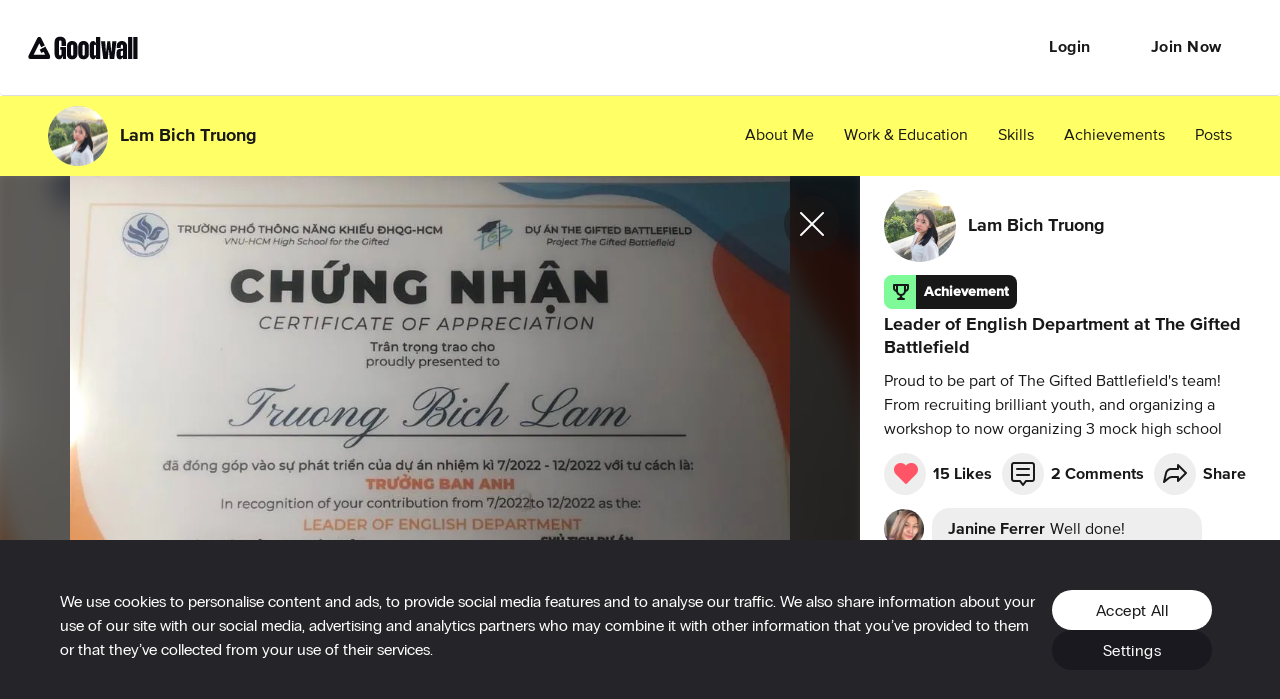

--- FILE ---
content_type: text/css
request_url: https://cdn2.goodwall.io/app/www/dist/spa/default-activity-home-profile-profile-activity.20251218091448.css
body_size: 2771
content:
h1,h2,h3,h4{margin:0}._1vmKX{font-family:proxima-nova-extrabold;font-size:66px;line-height:.82;letter-spacing:-.6px}@media only screen and (min-width:768px){._1vmKX{font-size:75px;line-height:.88;letter-spacing:-1px}}@media only screen and (min-width:1200px){._1vmKX{font-size:144px;line-height:.79;letter-spacing:-1px}}._1Erog{font-family:proxima-nova-extrabold;font-size:58px;line-height:.83;letter-spacing:-.4px}@media only screen and (min-width:768px){._1Erog{font-size:66px;line-height:.91;letter-spacing:-.9px}}@media only screen and (min-width:1200px){._1Erog{font-size:120px;line-height:.85;letter-spacing:-1px}}._2zM62{font-family:proxima-nova-extrabold;font-size:48px;line-height:.88;letter-spacing:-.4px}@media only screen and (min-width:768px){._2zM62{font-size:52px;line-height:.81;letter-spacing:-.4px}}@media only screen and (min-width:1200px){._2zM62{font-size:64px;line-height:.84;letter-spacing:-.5px}}.Oob1T{font-family:proxima-nova-extrabold;font-size:34px;line-height:1.3}@media only screen and (min-width:768px){.Oob1T{font-size:36px}}.Oob1T._3mwZP{line-height:.83}._2LfO-{font-family:proxima-nova-extrabold;font-size:34px;line-height:.88}@media only screen and (min-width:768px){._2LfO-{font-size:52px;line-height:.81;letter-spacing:-.4px}}@media only screen and (min-width:1200px){._2LfO-{font-size:64px;line-height:.84;letter-spacing:-.5px}}._3pWDo{font-family:proxima-nova-extrabold;font-size:24px;font-weight:300;line-height:1.33;color:#181818}._3LPY_{font-family:proxima-nova-regular;font-size:16px;font-weight:400;line-height:1.5;color:#181818}@media only screen and (min-width:768px){._3LPY_{font-size:24px;line-height:1.25}}._3jEhM{font-size:24px;font-weight:300;line-height:1.25}._3jEhM,._23QYy{font-family:proxima-nova-regular;color:#181818}._23QYy{font-size:16px;line-height:1.33;letter-spacing:-.3px;text-align:center}._3D60Y{font-weight:500;color:#999}._1qdzZ,._3D60Y{font-family:proxima-nova-bold;font-size:16px;line-height:1.5}._1qdzZ{font-style:normal;font-stretch:normal;letter-spacing:normal;color:#181818;display:block}._1epEE{font-family:proxima-nova-regular}._1epEE,._2Z3-H{font-size:16px;font-weight:300;line-height:1.5}._2Z3-H{font-family:proxima-nova-bold}._22Vqx{font-family:proxima-nova-bold;font-size:24px}._1KqL_,._22Vqx{font-weight:300;line-height:1.5}._1KqL_{font-family:proxima-nova-regular;font-size:16px;color:#999}._3pZPi{font-family:proxima-nova-regular;font-weight:400}._1k-90,._3pZPi{font-size:16px;line-height:1.5;color:#181818}._1k-90{font-weight:500}._1k-90,._1SpCI{font-family:proxima-nova-bold}._1SpCI{font-size:14px;font-weight:700;font-style:normal;font-stretch:normal;line-height:1.29;letter-spacing:normal;color:#fff}._21_IA{font-family:proxima-nova-regular;font-size:12px;line-height:1.5;color:#d54646}.Fy0jU{font-family:proxima-nova-regular}._29nwl,.Fy0jU{font-size:14px;line-height:1.29;color:#181818}._29nwl{font-family:proxima-nova-bold}._3cDIc{font-family:proxima-nova-regular;font-weight:700;font-size:13px;line-height:18px;letter-spacing:1px;color:#fff}.M2JAH{font-family:proxima-nova-extrabold;font-weight:400;line-height:1}.JYRTt,.M2JAH{font-size:18px;color:#181818}.JYRTt{font-family:proxima-nova-bold;letter-spacing:-.3px;line-height:24px}._3F89H{color:#999}.UgU4Z{color:#fff}._1a_34{background-color:#f3faec}.tQ5sS{text-align:center}._1Ul9H{text-align:left}.SE2XD{text-align:right}._3OqF6{text-transform:uppercase}._1_mL7{display:-ms-flexbox;display:flex;-ms-flex-align:center;align-items:center;overflow:auto}._1_mL7 label{cursor:pointer!important}._3_TEO{text-align:left}._33K3z{padding-left:12px;overflow:hidden}._2RnY5{cursor:pointer!important}
h1,h2,h3,h4{margin:0}._1oN2p{font-family:proxima-nova-extrabold;font-size:66px;line-height:.82;letter-spacing:-.6px}@media only screen and (min-width:768px){._1oN2p{font-size:75px;line-height:.88;letter-spacing:-1px}}@media only screen and (min-width:1200px){._1oN2p{font-size:144px;line-height:.79;letter-spacing:-1px}}._2r6gw{font-family:proxima-nova-extrabold;font-size:58px;line-height:.83;letter-spacing:-.4px}@media only screen and (min-width:768px){._2r6gw{font-size:66px;line-height:.91;letter-spacing:-.9px}}@media only screen and (min-width:1200px){._2r6gw{font-size:120px;line-height:.85;letter-spacing:-1px}}._1X8x5{font-family:proxima-nova-extrabold;font-size:48px;line-height:.88;letter-spacing:-.4px}@media only screen and (min-width:768px){._1X8x5{font-size:52px;line-height:.81;letter-spacing:-.4px}}@media only screen and (min-width:1200px){._1X8x5{font-size:64px;line-height:.84;letter-spacing:-.5px}}._3es3-{font-family:proxima-nova-extrabold;font-size:34px;line-height:1.3}@media only screen and (min-width:768px){._3es3-{font-size:36px}}._3es3-._3e1DO{line-height:.83}._1ywpz{font-family:proxima-nova-extrabold;font-size:34px;line-height:.88}@media only screen and (min-width:768px){._1ywpz{font-size:52px;line-height:.81;letter-spacing:-.4px}}@media only screen and (min-width:1200px){._1ywpz{font-size:64px;line-height:.84;letter-spacing:-.5px}}._2GABP{font-family:proxima-nova-extrabold;font-size:24px;font-weight:300;line-height:1.33;color:#181818}._38gUN{font-family:proxima-nova-regular;font-size:16px;font-weight:400;line-height:1.5;color:#181818}@media only screen and (min-width:768px){._38gUN{font-size:24px;line-height:1.25}}._1-1XF{font-size:24px;font-weight:300;line-height:1.25}._1-1XF,._1ZTCN{font-family:proxima-nova-regular;color:#181818}._1ZTCN{font-size:16px;line-height:1.33;letter-spacing:-.3px;text-align:center}.E1YOD{font-weight:500;color:#999}._1opNH,.E1YOD{font-family:proxima-nova-bold;font-size:16px;line-height:1.5}._1opNH{font-style:normal;font-stretch:normal;letter-spacing:normal;color:#181818;display:block}._3wZhu{font-family:proxima-nova-regular}._2hbet,._3wZhu{font-size:16px;font-weight:300;line-height:1.5}._2hbet{font-family:proxima-nova-bold}._2d4mR{font-family:proxima-nova-bold;font-size:24px}._2d4mR,.HNHyH{font-weight:300;line-height:1.5}.HNHyH{font-family:proxima-nova-regular;font-size:16px;color:#999}._1cV5t{font-family:proxima-nova-regular;font-weight:400}._1cV5t,._2-hHE{font-size:16px;line-height:1.5;color:#181818}._2-hHE{font-weight:500}._2-hHE,._3RSkC{font-family:proxima-nova-bold}._3RSkC{font-size:14px;font-weight:700;font-style:normal;font-stretch:normal;line-height:1.29;letter-spacing:normal;color:#fff}._2R_AZ{font-family:proxima-nova-regular;font-size:12px;line-height:1.5;color:#d54646}._9qM7A{font-family:proxima-nova-regular}._2CCQB,._9qM7A{font-size:14px;line-height:1.29;color:#181818}._2CCQB{font-family:proxima-nova-bold}._3kHGX{font-family:proxima-nova-regular;font-weight:700;font-size:13px;line-height:18px;letter-spacing:1px;color:#fff}._2mwvP{font-family:proxima-nova-extrabold;font-weight:400;line-height:1}._2bDNu,._2mwvP{font-size:18px;color:#181818}._2bDNu{font-family:proxima-nova-bold;letter-spacing:-.3px;line-height:24px}._1F2Xa{color:#999}._20gVD{color:#fff}._3dIPt{background-color:#f3faec}._3fQzy{text-align:center}.ioeoq{text-align:left}._3itUK{text-align:right}._23ZHi{text-transform:uppercase}._2t24W ._3UNud{margin-top:30px;margin-bottom:20px;margin-left:10px}._2t24W .ugDP1{margin-top:40px}._2t24W ._1UeSN{margin-top:20px;cursor:pointer}
h1,h2,h3,h4{margin:0}._1Jbch{font-family:proxima-nova-extrabold;font-size:66px;line-height:.82;letter-spacing:-.6px}@media only screen and (min-width:768px){._1Jbch{font-size:75px;line-height:.88;letter-spacing:-1px}}@media only screen and (min-width:1200px){._1Jbch{font-size:144px;line-height:.79;letter-spacing:-1px}}._1CGik{font-family:proxima-nova-extrabold;font-size:58px;line-height:.83;letter-spacing:-.4px}@media only screen and (min-width:768px){._1CGik{font-size:66px;line-height:.91;letter-spacing:-.9px}}@media only screen and (min-width:1200px){._1CGik{font-size:120px;line-height:.85;letter-spacing:-1px}}._1gr5L{font-family:proxima-nova-extrabold;font-size:48px;line-height:.88;letter-spacing:-.4px}@media only screen and (min-width:768px){._1gr5L{font-size:52px;line-height:.81;letter-spacing:-.4px}}@media only screen and (min-width:1200px){._1gr5L{font-size:64px;line-height:.84;letter-spacing:-.5px}}.UgO7c{font-family:proxima-nova-extrabold;font-size:34px;line-height:1.3}@media only screen and (min-width:768px){.UgO7c{font-size:36px}}.UgO7c.O2BYC{line-height:.83}._3pJhX{font-family:proxima-nova-extrabold;font-size:34px;line-height:.88}@media only screen and (min-width:768px){._3pJhX{font-size:52px;line-height:.81;letter-spacing:-.4px}}@media only screen and (min-width:1200px){._3pJhX{font-size:64px;line-height:.84;letter-spacing:-.5px}}._1_5Sc{font-family:proxima-nova-extrabold;font-size:24px;font-weight:300;line-height:1.33;color:#181818}.TvmTB{font-family:proxima-nova-regular;font-size:16px;font-weight:400;line-height:1.5;color:#181818}@media only screen and (min-width:768px){.TvmTB{font-size:24px;line-height:1.25}}._14rLx{font-size:24px;font-weight:300;line-height:1.25}._14rLx,.Lz6XU{font-family:proxima-nova-regular;color:#181818}.Lz6XU{font-size:16px;line-height:1.33;letter-spacing:-.3px;text-align:center}._1dTcY{font-weight:500;color:#999}._1dTcY,._131S3{font-family:proxima-nova-bold;font-size:16px;line-height:1.5}._131S3{font-style:normal;font-stretch:normal;letter-spacing:normal;color:#181818;display:block}.uOJp9{font-family:proxima-nova-regular}._3-Pk_,.uOJp9{font-size:16px;font-weight:300;line-height:1.5}._3-Pk_{font-family:proxima-nova-bold}.LYbxA{font-family:proxima-nova-bold;font-size:24px}._17q09,.LYbxA{font-weight:300;line-height:1.5}._17q09{font-family:proxima-nova-regular;font-size:16px;color:#999}._3rBpB{font-family:proxima-nova-regular;font-weight:400}._3rBpB,._3wEmK{font-size:16px;line-height:1.5;color:#181818}._3wEmK{font-weight:500}._1Rr1W,._3wEmK{font-family:proxima-nova-bold}._1Rr1W{font-size:14px;font-weight:700;font-style:normal;font-stretch:normal;line-height:1.29;letter-spacing:normal;color:#fff}._3-M56{font-family:proxima-nova-regular;font-size:12px;line-height:1.5;color:#d54646}._1hz2V{font-family:proxima-nova-regular}._1hz2V,.tki2V{font-size:14px;line-height:1.29;color:#181818}.tki2V{font-family:proxima-nova-bold}._3orlZ{font-family:proxima-nova-regular;font-weight:700;font-size:13px;line-height:18px;letter-spacing:1px;color:#fff}._9bkCT{font-family:proxima-nova-extrabold;font-weight:400;line-height:1}._1pXjr,._9bkCT{font-size:18px;color:#181818}._1pXjr{font-family:proxima-nova-bold;letter-spacing:-.3px;line-height:24px}._3qRG3{color:#999}._35scm{color:#fff}._3pEiD{background-color:#f3faec}._2AnXp{text-align:center}._2nXWM{text-align:left}._2JeYC{text-align:right}.MxT5Q{text-transform:uppercase}._3QGNA{position:relative;background-color:#fff;padding:28px 15px;min-height:170px;text-align:left}@media only screen and (min-width:768px){._3QGNA{padding:28px 25px}}._3QGNA ._3J2oB{width:80%}._3QGNA ._3LBIC{float:right;width:80px;height:80px}._3QGNA ._2ZMIp{position:absolute;right:24px;bottom:15px}._3QGNA ._2LDPs{margin-top:10px}._3QGNA ._1njB8{overflow:hidden;max-height:40px;text-align:left}._3QGNA ._19dmy{cursor:pointer}._3QGNA ._1EJFm{word-break:break-word}
h1,h2,h3,h4{margin:0}._3XG66{font-family:proxima-nova-extrabold;font-size:66px;line-height:.82;letter-spacing:-.6px}@media only screen and (min-width:768px){._3XG66{font-size:75px;line-height:.88;letter-spacing:-1px}}@media only screen and (min-width:1200px){._3XG66{font-size:144px;line-height:.79;letter-spacing:-1px}}.slVPb{font-family:proxima-nova-extrabold;font-size:58px;line-height:.83;letter-spacing:-.4px}@media only screen and (min-width:768px){.slVPb{font-size:66px;line-height:.91;letter-spacing:-.9px}}@media only screen and (min-width:1200px){.slVPb{font-size:120px;line-height:.85;letter-spacing:-1px}}._3wFvw{font-family:proxima-nova-extrabold;font-size:48px;line-height:.88;letter-spacing:-.4px}@media only screen and (min-width:768px){._3wFvw{font-size:52px;line-height:.81;letter-spacing:-.4px}}@media only screen and (min-width:1200px){._3wFvw{font-size:64px;line-height:.84;letter-spacing:-.5px}}._3be8N{font-family:proxima-nova-extrabold;font-size:34px;line-height:1.3}@media only screen and (min-width:768px){._3be8N{font-size:36px}}._3be8N._3dnpN{line-height:.83}._24lbO{font-family:proxima-nova-extrabold;font-size:34px;line-height:.88}@media only screen and (min-width:768px){._24lbO{font-size:52px;line-height:.81;letter-spacing:-.4px}}@media only screen and (min-width:1200px){._24lbO{font-size:64px;line-height:.84;letter-spacing:-.5px}}.oRTVF{font-family:proxima-nova-extrabold;font-size:24px;font-weight:300;line-height:1.33;color:#181818}._21Qwv{font-family:proxima-nova-regular;font-size:16px;font-weight:400;line-height:1.5;color:#181818}@media only screen and (min-width:768px){._21Qwv{font-size:24px;line-height:1.25}}._3ixLl{font-size:24px;font-weight:300;line-height:1.25}._3ixLl,._318Am{font-family:proxima-nova-regular;color:#181818}._318Am{font-size:16px;line-height:1.33;letter-spacing:-.3px;text-align:center}._3U2Ys{font-weight:500;color:#999}._3U2Ys,.d9QGe{font-family:proxima-nova-bold;font-size:16px;line-height:1.5}.d9QGe{font-style:normal;font-stretch:normal;letter-spacing:normal;color:#181818;display:block}._33scn{font-family:proxima-nova-regular}._2FAc6,._33scn{font-size:16px;font-weight:300;line-height:1.5}._2FAc6{font-family:proxima-nova-bold}._1eD-j{font-family:proxima-nova-bold;font-size:24px}._1c4xc,._1eD-j{font-weight:300;line-height:1.5}._1c4xc{font-family:proxima-nova-regular;font-size:16px;color:#999}._14yQG{font-family:proxima-nova-regular;font-weight:400}._2LrFD,._14yQG{font-size:16px;line-height:1.5;color:#181818}._2LrFD{font-weight:500}._2LrFD,._2VtfV{font-family:proxima-nova-bold}._2VtfV{font-size:14px;font-weight:700;font-style:normal;font-stretch:normal;line-height:1.29;letter-spacing:normal;color:#fff}._3UugC{font-family:proxima-nova-regular;font-size:12px;line-height:1.5;color:#d54646}._2QSeD{font-family:proxima-nova-regular}._2QSeD,._12UXD{font-size:14px;line-height:1.29;color:#181818}._12UXD{font-family:proxima-nova-bold}._3CR4F{font-family:proxima-nova-regular;font-weight:700;font-size:13px;line-height:18px;letter-spacing:1px;color:#fff}.TyIzQ{font-family:proxima-nova-extrabold;font-weight:400;line-height:1}._3qpog,.TyIzQ{font-size:18px;color:#181818}._3qpog{font-family:proxima-nova-bold;letter-spacing:-.3px;line-height:24px}._2zVtq{color:#999}.Ddy6r{color:#fff}._1_CjS{background-color:#f3faec}.Nbt60{text-align:center}._3ey0m{text-align:left}._2Jiw0{text-align:right}._3qZxf{text-transform:uppercase}.OTAM1{margin-left:10px}
h1,h2,h3,h4{margin:0}.my9Ls{font-family:proxima-nova-extrabold;font-size:66px;line-height:.82;letter-spacing:-.6px}@media only screen and (min-width:768px){.my9Ls{font-size:75px;line-height:.88;letter-spacing:-1px}}@media only screen and (min-width:1200px){.my9Ls{font-size:144px;line-height:.79;letter-spacing:-1px}}._3KixC{font-family:proxima-nova-extrabold;font-size:58px;line-height:.83;letter-spacing:-.4px}@media only screen and (min-width:768px){._3KixC{font-size:66px;line-height:.91;letter-spacing:-.9px}}@media only screen and (min-width:1200px){._3KixC{font-size:120px;line-height:.85;letter-spacing:-1px}}._1TX6x{font-family:proxima-nova-extrabold;font-size:48px;line-height:.88;letter-spacing:-.4px}@media only screen and (min-width:768px){._1TX6x{font-size:52px;line-height:.81;letter-spacing:-.4px}}@media only screen and (min-width:1200px){._1TX6x{font-size:64px;line-height:.84;letter-spacing:-.5px}}._38HEs{font-family:proxima-nova-extrabold;font-size:34px;line-height:1.3}@media only screen and (min-width:768px){._38HEs{font-size:36px}}._38HEs.XCLk-{line-height:.83}._1dVwJ{font-family:proxima-nova-extrabold;font-size:34px;line-height:.88}@media only screen and (min-width:768px){._1dVwJ{font-size:52px;line-height:.81;letter-spacing:-.4px}}@media only screen and (min-width:1200px){._1dVwJ{font-size:64px;line-height:.84;letter-spacing:-.5px}}._1PtYO{font-family:proxima-nova-extrabold;font-size:24px;font-weight:300;line-height:1.33;color:#181818}._1qoKn{font-family:proxima-nova-regular;font-size:16px;font-weight:400;line-height:1.5;color:#181818}@media only screen and (min-width:768px){._1qoKn{font-size:24px;line-height:1.25}}._37E2b{font-size:24px;font-weight:300;line-height:1.25}._2TPb5,._37E2b{font-family:proxima-nova-regular;color:#181818}._2TPb5{font-size:16px;line-height:1.33;letter-spacing:-.3px;text-align:center}._3BTex{font-weight:500;color:#999}._3BTex,._27QZX{font-family:proxima-nova-bold;font-size:16px;line-height:1.5}._27QZX{font-style:normal;font-stretch:normal;letter-spacing:normal;color:#181818;display:block}._2bJ84{font-family:proxima-nova-regular}._1HpHW,._2bJ84{font-size:16px;font-weight:300;line-height:1.5}._1HpHW{font-family:proxima-nova-bold}._1e7ux{font-family:proxima-nova-bold;font-size:24px}._1e7ux,.YbUQA{font-weight:300;line-height:1.5}.YbUQA{font-family:proxima-nova-regular;font-size:16px;color:#999}._1LYks{font-family:proxima-nova-regular;font-weight:400}._1LYks,._214Pp{font-size:16px;line-height:1.5;color:#181818}._214Pp{font-weight:500}._34R_x,._214Pp{font-family:proxima-nova-bold}._34R_x{font-size:14px;font-weight:700;font-style:normal;font-stretch:normal;line-height:1.29;letter-spacing:normal;color:#fff}.I9qDX{font-family:proxima-nova-regular;font-size:12px;line-height:1.5;color:#d54646}._2Iy6l{font-family:proxima-nova-regular}._1Jfpu,._2Iy6l{font-size:14px;line-height:1.29;color:#181818}._1Jfpu{font-family:proxima-nova-bold}._3SgXN{font-family:proxima-nova-regular;font-weight:700;font-size:13px;line-height:18px;letter-spacing:1px;color:#fff}.zQ5SU{font-family:proxima-nova-extrabold;font-weight:400;line-height:1}._1lM7c,.zQ5SU{font-size:18px;color:#181818}._1lM7c{font-family:proxima-nova-bold;letter-spacing:-.3px;line-height:24px}._2NrLH{color:#999}._2-isx{color:#fff}._2OWIq{background-color:#f3faec}._17MpJ{text-align:center}._3DFkB{text-align:left}.XEkRj{text-align:right}._1gSxd{text-transform:uppercase}
h1,h2,h3,h4{margin:0}.zr876{font-family:proxima-nova-extrabold;font-size:66px;line-height:.82;letter-spacing:-.6px}@media only screen and (min-width:768px){.zr876{font-size:75px;line-height:.88;letter-spacing:-1px}}@media only screen and (min-width:1200px){.zr876{font-size:144px;line-height:.79;letter-spacing:-1px}}.R6mLH{font-family:proxima-nova-extrabold;font-size:58px;line-height:.83;letter-spacing:-.4px}@media only screen and (min-width:768px){.R6mLH{font-size:66px;line-height:.91;letter-spacing:-.9px}}@media only screen and (min-width:1200px){.R6mLH{font-size:120px;line-height:.85;letter-spacing:-1px}}._3w7h2{font-family:proxima-nova-extrabold;font-size:48px;line-height:.88;letter-spacing:-.4px}@media only screen and (min-width:768px){._3w7h2{font-size:52px;line-height:.81;letter-spacing:-.4px}}@media only screen and (min-width:1200px){._3w7h2{font-size:64px;line-height:.84;letter-spacing:-.5px}}.ITDbC{font-family:proxima-nova-extrabold;font-size:34px;line-height:1.3}@media only screen and (min-width:768px){.ITDbC{font-size:36px}}.ITDbC._3J-vp{line-height:.83}._15bQW{font-family:proxima-nova-extrabold;font-size:34px;line-height:.88}@media only screen and (min-width:768px){._15bQW{font-size:52px;line-height:.81;letter-spacing:-.4px}}@media only screen and (min-width:1200px){._15bQW{font-size:64px;line-height:.84;letter-spacing:-.5px}}._1mCzn{font-family:proxima-nova-extrabold;font-size:24px;font-weight:300;line-height:1.33;color:#181818}._204CN{font-family:proxima-nova-regular;font-size:16px;font-weight:400;line-height:1.5;color:#181818}@media only screen and (min-width:768px){._204CN{font-size:24px;line-height:1.25}}._1nlLg{font-size:24px;font-weight:300;line-height:1.25}._1nlLg,.I4i0S{font-family:proxima-nova-regular;color:#181818}.I4i0S{font-size:16px;line-height:1.33;letter-spacing:-.3px;text-align:center}._3MOyG{font-weight:500;color:#999}._2yNZB,._3MOyG{font-family:proxima-nova-bold;font-size:16px;line-height:1.5}._2yNZB{font-style:normal;font-stretch:normal;letter-spacing:normal;color:#181818;display:block}._1Y7_O{font-family:proxima-nova-regular}._1Y7_O,._3K1hb{font-size:16px;font-weight:300;line-height:1.5}._3K1hb{font-family:proxima-nova-bold}.ELxcH{font-family:proxima-nova-bold;font-size:24px}._1gjan,.ELxcH{font-weight:300;line-height:1.5}._1gjan{font-family:proxima-nova-regular;font-size:16px;color:#999}._1AGYy{font-family:proxima-nova-regular;font-weight:400}._1AGYy,._2V8z7{font-size:16px;line-height:1.5;color:#181818}._2V8z7{font-weight:500}._2V8z7,.qeGcP{font-family:proxima-nova-bold}.qeGcP{font-size:14px;font-weight:700;font-style:normal;font-stretch:normal;line-height:1.29;letter-spacing:normal;color:#fff}._7CuEg{font-family:proxima-nova-regular;font-size:12px;line-height:1.5;color:#d54646}.bJxiV{font-family:proxima-nova-regular}.bJxiV,.YMUq-{font-size:14px;line-height:1.29;color:#181818}.YMUq-{font-family:proxima-nova-bold}._29sxj{font-family:proxima-nova-regular;font-weight:700;font-size:13px;line-height:18px;letter-spacing:1px;color:#fff}.KbUna{font-family:proxima-nova-extrabold;font-weight:400;line-height:1}._1U4O0,.KbUna{font-size:18px;color:#181818}._1U4O0{font-family:proxima-nova-bold;letter-spacing:-.3px;line-height:24px}._2TxwF{color:#999}._3fTog{color:#fff}._1X8_b{background-color:#f3faec}.j3kEA{text-align:center}._1tAR3{text-align:left}._2Hd6e{text-align:right}._2LbtI{text-transform:uppercase}._1Bd1k{min-width:161px}._1Bd1k ._2qJuG{display:-ms-flexbox;display:flex;-ms-flex-align:center;align-items:center;min-width:161px;cursor:pointer;padding:5px}._1Bd1k ._3xmfs{height:24px;width:24px;border-radius:12px;border:1px solid;padding:6px 0 0 5px}._1Bd1k ._36Lcb{margin-left:10px}


--- FILE ---
content_type: application/javascript; charset=utf-8
request_url: https://cdn2.goodwall.io/app/www/dist/spa/default-activity-home-profile-profile-activity.20251218091448.js
body_size: 20280
content:
(window.webpackJsonp=window.webpackJsonp||[]).push([[7],{1e3:function(e,t,a){"use strict";Object.defineProperty(t,"__esModule",{value:!0});var o=h(a(84)),r=h(a(50));t.EditVideoForm=y;var l=h(a(0)),i=h(a(2)),n=a(206),d=h(a(144)),s=a(334),u=a(807),c=h(a(1104)),m=h(a(205)),f=a(19),p=a(146),g=a(204);function h(e){return e&&e.__esModule?e:{default:e}}var v=(0,f.makeStyles)((function(e){return{title:e.commonStyles.forms.title}}));function y(e){var t=e.authUser,a=e.editProfileInformation,i=(0,r.default)(e,["authUser","editProfileInformation"]),n=v(e),f=(0,g.useIntl)().formatMessage;return l.default.createElement(u.GwForm,(0,o.default)({initialValues:{videoUrl:t.video?t.video.videoUrl:""},submitButtonText:""+f({id:"form.saveVideoUrl"}),onSubmit:function(e,o){var r={video:{videoUrl:e.videoUrl}};return a(t.id,r)},submitButtonTestId:"addVideoForm-btn-saveVideoUrl",schema:c.default},i),l.default.createElement("h2",{className:n.title},e.isEdit?l.default.createElement(g.FormattedMessage,{id:"form.editProfileVideo",defaultMessage:"Edit Profile Video"}):l.default.createElement(g.FormattedMessage,{id:"form.addProfileVideo",defaultMessage:"Add Profile Video"})),l.default.createElement(s.Row,{className:"center-xs"},l.default.createElement(s.Col,{xs:12,className:"start-xs"},l.default.createElement("div",{className:(0,d.default)(m.default.TextLeft)},l.default.createElement(g.FormattedMessage,{id:"profile.addYouTubeVideo"})))),l.default.createElement(s.Row,{className:"center-xs"},l.default.createElement(s.Col,{xs:12,className:"start-xs"},l.default.createElement(u.GwFormEditor,{name:"videoUrl","data-testid":"addVideoForm-input-videoUrl"}))))}y.propTypes={onFormStateChange:i.default.func,isEdit:i.default.bool},y.defaultProps={isEdit:!0};var E={editProfileInformation:p.actions.editProfileInformation};t.default=(0,n.connect)((function(e){return{}}),E)(y)},1001:function(e,t,a){e.exports={black:"#000",blue:"#2588ce",borderGray:"#ddd",borderGrayLight:"#f3f3f5",darkGray70:"rgba(68,68,68,0.7)",darkGray:"#444",deepGreen:"#00b200",tagGreen:"#309730",fieldGrey:"#f5f5f5",green:"#8bd546",lightBlue:"#e9f4fa",lightGreen:"#f3faec",lightYellow:"#fffce4",lilac:"#f9f4f7",lineGray:"#eee",midGray:"#999",red:"#d54646",white:"#fff",yellow:"#fff172",facebookBlue:"#4c689f",googleBlue:"#4285f4",darkYellow:"#f0a50c",messageGray:"#f4f4f4",underlineGreen:"rgba(10,220,10,0.3)",coolGray:"#fafbfb",alert:"#f56",primary:"#7EFB98",secondary:"#ff6",tertiary:"#8bf",neutralBlack:"#181818",neutralWhite:"#fff",neutralDarkGray:"#262626",neutralMidGray:"#666",neutralFeedBodyText:"#ccc",neutralGrayBorder:"#ddd",neutralGrayFill:"#eee",darkGreen:"#2b7",mainFontRegular:'"proxima-nova-regular"',mainFontMedium:'"proxima-nova-medium"',mainFontBold:'"proxima-nova-bold"',goodwallIco:'"goodwall"',proximaNovaBold:'"proxima-nova-bold"',proximaNovaExtrabold:'"proxima-nova-extrabold"',proximaNovaMedium:'"proxima-nova-bold"',proximaNovaLight:'"proxima-nova-regular"',proximaNovaRegular:'"proxima-nova-regular"',proximaNovaSemibold:'"proxima-nova-bold"',proximaNovaThin:'"proxima-nova-regular"',ppRadioGroteskBold:'"pp-radio-grotesk-bold"',ppRadioGroteskUltrabold:'"pp-radio-grotesk-ultrabold"',ppRadioGroteskMedium:'"pp-radio-grotesk-medium"',ppRadioGroteskLight:'"pp-radio-grotesk-light"',ppRadioGroteskRegular:'"pp-radio-grotesk-regular"',ppRadioGroteskUltralight:'"pp-radio-grotesk-ultralight"',ppRadioGroteskThin:'"pp-radio-grotesk-thin"',subAppBarHeight:"80px",topBannerLarge:".01px",topBannerNormal:".01px",threadHeaderSectionHeight:"60",baseFontSize:"15",Header1:"zr876",Header2:"R6mLH",Header3:"_3w7h2",Header4:"ITDbC",densed:"_3J-vp",Header4L:"_15bQW",BigBody:"_1mCzn",BigBodyRegularRes:"_204CN",BigBodyLight:"_1nlLg",ButtonText:"I4i0S",FormLabel:"_3MOyG",FormLabelv3:"_2yNZB",Body:"_1Y7_O",BodyStrong:"_3K1hb",LabelStrong:"ELxcH",LightBody:"_1gjan",RegularBody:"_1AGYy",LightBodyHeader:"_2V8z7",Flag:"qeGcP",FormErrorMessage:"_7CuEg",SmallBody:"bJxiV",SmallBodyBold:"YMUq-",SmallBodyWhite:"_29sxj",SmallTitle:"KbUna",iconBtnText:"_1U4O0",MidGray:"_2TxwF",White:"_3fTog",HeadlineBG:"_1X8_b",TextCenter:"j3kEA",TextLeft:"_1tAR3",TextRight:"_2Hd6e",Uppercase:"_2LbtI",ActivitesCtxMenu:"_1Bd1k",linkCtn:"_2qJuG",linkIcon:"_3xmfs",linkText:"_36Lcb"}},1004:function(e,t,a){"use strict";Object.defineProperty(t,"__esModule",{value:!0}),t.BadgeBanner=g;var o=f(a(0)),r=f(a(2)),l=a(19),i=a(339),n=f(i),d=f(a(205)),s=f(a(144)),u=a(37),c=a(204),m=a(33);function f(e){return e&&e.__esModule?e:{default:e}}var p=(0,l.makeStyles)((function(e){return{root:{display:"flex",minHeight:"34px",alignItems:"center"},iconCtn:{display:"flex",minHeight:"34px",alignItems:"center",padding:"8px",borderTopLeftRadius:"8px",borderBottomLeftRadius:"8px"},biggestAchievement:{background:e.colors.secondary,color:e.colors.neutralBlack},achievement:{background:e.colors.primary,color:e.colors.neutralBlack},idea:{background:e.colors.secondary,color:e.colors.neutralBlack},question:{background:e.colors.alert,color:e.colors.neutralBlack},contentCtn:{color:e.colors.white,background:e.colors.neutralBlack,padding:"8px",borderTopRightRadius:"8px",borderBottomRightRadius:"8px",display:"flex",alignItems:"center",minHeight:"34px"}}}));function g(e){var t=p(e),a=(0,c.useIntl)().formatMessage,r=e.activityType,l=e.className,f=function(e,a,r){return o.default.createElement("div",{className:(0,s.default)(t.root,l)},o.default.createElement("div",{className:(0,s.default)(t.iconCtn,r)},o.default.createElement(n.default,{size:i.FontIconSize.Size16},e)),o.default.createElement("div",{className:(0,s.default)(t.contentCtn,d.default.Flag,d.default.capitalize,d.default.TextLeft)},a))};switch(r){case u.ActivityType.BiggestAchievement:return o.default.createElement("div",null,f("star_16",""+a({id:"common.biggestAchievement"}).toLowerCase(),t.biggestAchievement));case u.ActivityType.Achievement:return o.default.createElement("div",null,f("trophy_16",""+(0,m.capitalizeFirstLetter)(a({id:"common.achievement"})),t.achievement));case u.ActivityType.Idea:return o.default.createElement("div",null,f("lightbulb_16",""+(0,m.capitalizeFirstLetter)(a({id:"common.idea"})),t.idea));case u.ActivityType.Question:return o.default.createElement("div",null,f("question_16",""+(0,m.capitalizeFirstLetter)(a({id:"common.question"})),t.question));case u.ActivityType.Post:return null}}g.propTypes={activityType:r.default.string},g.defaultProps={},t.default=g},1043:function(e,t,a){"use strict";Object.defineProperty(t,"__esModule",{value:!0});var o=k(a(84)),r=k(a(806)),l=k(a(50));t.WorkExperienceForm=T;var i=a(0),n=k(i),d=k(a(2)),s=k(a(144)),u=a(334),c=a(807),m=k(a(1477)),f=k(a(205)),p=k(a(815)),g=a(19),h=a(206),v=a(1044),y=k(a(955)),E=a(942),x=a(33),b=a(204);function k(e){return e&&e.__esModule?e:{default:e}}var C=(0,g.makeStyles)((function(e){return{datesWrapper:{display:"flex",justifyContent:"space-between",alignItems:"end"},startDate:{flexBasis:"48%"},dateToLabel:{flexBasis:"10%",textAlign:"center",paddingTop:"75px",fontSize:"16px",lineHeight:"19px"},endDate:{flexBasis:"48%"}}}));function T(e){var t,a=e.editMode,d=e.workExperience,g=e.createWorkExperience,h=e.editWorkExperience,v=(0,l.default)(e,["editMode","workExperience","createWorkExperience","editWorkExperience"]),k=C(e),T=(0,b.useIntl)().formatMessage,_=(0,i.useState)(!1),M=(0,r.default)(_,2),S=M[0],B=M[1];return n.default.createElement(c.GwForm,(0,o.default)({initialValues:(t={},d&&a&&((t=(0,p.default)(d.ref,m.default.fields.map((function(e){return e.name})))).id=d.id,t.organization=d.organization&&d.organization.ref,t.organization||(d.requestedOrganization&&(t.organization=Object.assign({},d.requestedOrganization.ref),t.organization.isRequestedOrganization=!0),t.organization&&t.organization.location&&(t.organization.location=d.requestedOrganization.location.ref)),null!==d.startDate&&null===d.endDate&&(t.isOngoing=!0)),t),submitButtonText:a?""+T({id:"form.saveWorkExperience"}):""+T({id:"profile.addWorkExperience"}),submitButtonTestId:"addWorkXp-btn-addWorkXp",onSubmit:function(e,t){var o=(0,x.transformWorkExperienceForBackend)(e);return a?h(o):g(o)},deleteButtonTestId:"addWorkXp-btn-deleteWorkXp",onDelete:function(){B(!0)},editMode:a,schema:m.default},v,{render:function(e){return n.default.createElement(n.default.Fragment,null,n.default.createElement("h2",{className:(0,s.default)(f.default.TextLeft,f.default.capitalize)},(a?""+T({id:"common.edit"}).toLowerCase():""+T({id:"common.add"}).toLowerCase())+" "+T({id:"common.workexperience"}).toLowerCase()),n.default.createElement(u.Row,{className:"center-xs"},n.default.createElement(u.Col,{xs:12,className:"start-xs"},n.default.createElement(c.GwFormEditor,{name:"jobTitle","data-testid":"addWorkXp-input-jobTitle"}),n.default.createElement(c.GwFormEditor,{name:"jobField","data-testid":"addWorkXp-dropDown-functionOrField"}),n.default.createElement(c.GwFormEditor,{name:"organization","data-testid":"addWorkXp-input-companyName"}),n.default.createElement(c.GwFormEditor,{name:"skills","data-testid":"addWorkXp-dropDown-skillsAcquired"}))),n.default.createElement(u.Row,{className:"center-xs"},n.default.createElement(u.Col,{xs:12,className:"start-xs"},n.default.createElement("div",{className:k.datesWrapper},n.default.createElement("div",{className:k.startDate},n.default.createElement(c.GwFormEditor,{name:"startDate","data-testid":"addWorkXp-input-from"})),n.default.createElement("div",{className:k.endDate,style:e.values.isOngoing?{display:"none"}:{}},n.default.createElement(c.GwFormEditor,{name:"endDate",disabled:e.values.isOngoing,"data-testid":"addWorkXp-input-to"}))),n.default.createElement(c.GwFormEditor,{name:"isOngoing","data-testid":"addWorkXp-chkBox-currentlyWorkHere"}))),n.default.createElement(u.Row,{className:"center-xs"},n.default.createElement(u.Col,{xs:12,className:"start-xs"},n.default.createElement(c.GwFormEditor,{name:"description","data-testid":"addWorkXp-text-description"}))),n.default.createElement(y.default,{open:S,onClose:function(){B(!1)},item:d,itemType:E.ItemTypeConst.WORK_EXPERIENCE}))}}))}T.propTypes={onFormStateChange:d.default.func};var _={createWorkExperience:v.actions.createWorkExperience,editWorkExperience:v.actions.editWorkExperience};t.default=(0,h.connect)((function(e){return{}}),_)(T)},1044:function(e,t,a){"use strict";Object.defineProperty(t,"__esModule",{value:!0}),t.actions=void 0,t.addWorkExperinceAction=d,t.createWorkExperience=s,t.editWorkExperience=u,t.deleteWorkExperinceAction=c,t.deleteWorkExperience=m;var o=n(a(29)),r=n(a(149)),l=a(377),i=n(a(149));function n(e){return e&&e.__esModule?e:{default:e}}function d(e,t){return{type:i.default.ADD_WORK_EXPERIENCE,payload:{userId:e,workExperienceId:t}}}function s(e){return function(t,a){return o.default.createWorkExperience(e).then((function(e){var o=a().common.authUser,r=void 0;e&&e.workexperiences&&e.workexperiences.length&&(r=e.workexperiences[0].id,e.workexperiences[0].user=o.id),t(l.actions.fetchWorkExperiencesSuccess(e)),r&&t(d(o.id,r))}))}}function u(e){return function(t,a){return o.default.editWorkExperience(e).then((function(e){t(l.actions.fetchWorkExperiencesSuccess(e))}))}}function c(e){return{type:r.default.REMOVE_WORK_EXPERIENCE,payload:{id:e}}}function m(e,t){return function(e,a){return o.default.deleteWorkExperience(t).then((function(a){e(c(t))}))}}var f=t.actions={actionTypes:r.default,createWorkExperience:s,editWorkExperience:u,deleteWorkExperience:m};t.default=f},1045:function(e,t,a){"use strict";Object.defineProperty(t,"__esModule",{value:!0}),t.actions=void 0,t.addEducationStageAction=u,t.createUniversity=c,t.editUniversity=m,t.deleteUniversityAction=f,t.deleteUniversity=p;var o=s(a(29)),r=s(a(149)),l=a(37),i=a(364),n=s(a(149)),d=a(146);function s(e){return e&&e.__esModule?e:{default:e}}function u(e,t){return{type:n.default.ADD_EDUCATION_STAGE,payload:{educationStageType:"university",userId:e,educationStageId:t}}}function c(e){return function(t,a){return o.default.createEducation(e).then((function(e){var o=a().common.authUser,r=void 0;if(e&&e.educationstages&&e.educationstages.length&&(r=e.educationstages[0].id,e.educationstages[0].user=o.id),t(i.actions.fetchEducationStagesSuccess(e)),r&&t(u(o.id,r)),o.occupation===l.occupation["High School"]){var n={occupation:l.occupation.University};t(d.actions.editProfileInformation(o.id,n))}}))}}function m(e){return function(t,a){return o.default.editEducation(e).then((function(e){t(i.actions.fetchEducationStagesSuccess(e))}))}}function f(e){return{type:r.default.REMOVE_EDUCATION_STAGE,payload:{id:e}}}function p(e,t){return function(e,a){return o.default.deleteEducation(t).then((function(a){e(f(t))}))}}var g=t.actions={actionTypes:r.default,createUniversity:c,editUniversity:m,deleteUniversity:p};t.default=g},1046:function(e,t,a){"use strict";Object.defineProperty(t,"__esModule",{value:!0}),t.actions=void 0,t.addEducationStageAction=d,t.createSchool=s,t.editSchool=u,t.deleteSchoolAction=c,t.deleteSchool=m;var o=n(a(29)),r=n(a(149)),l=a(364),i=n(a(149));function n(e){return e&&e.__esModule?e:{default:e}}function d(e,t){return{type:i.default.ADD_EDUCATION_STAGE,payload:{educationStageType:"school",userId:e,educationStageId:t}}}function s(e){return function(t,a){return o.default.createEducation(e).then((function(e){var o=a().common.authUser,r=void 0;e&&e.educationstages&&e.educationstages.length&&(r=e.educationstages[0].id,e.educationstages[0].user=o.id),t(l.actions.fetchEducationStagesSuccess(e)),r&&t(d(o.id,r))}))}}function u(e){return function(t,a){return o.default.editEducation(e).then((function(e){t(l.actions.fetchEducationStagesSuccess(e))}))}}function c(e){return{type:r.default.REMOVE_EDUCATION_STAGE,payload:{id:e}}}function m(e,t){return function(e,a){return o.default.deleteEducation(t).then((function(a){e(c(t))}))}}var f=t.actions={actionTypes:r.default,createSchool:s,editSchool:u,deleteSchool:m};t.default=f},1047:function(e,t,a){"use strict";Object.defineProperty(t,"__esModule",{value:!0}),t.AchievementPopoverMenu=void 0;var o=A(a(6)),r=A(a(7)),l=A(a(8)),i=A(a(9)),n=A(a(0)),d=A(a(2)),s=a(206),u=a(145),c=a(930),m=A(c),f=a(207),p=a(18),g=A(a(338)),h=A(a(361)),v=A(a(335)),y=A(a(66)),E=a(807),x=A(a(1497)),b=a(55),k=A(a(955)),C=a(942),T=A(a(205)),_=a(27),M=A(a(821)),S=A(a(834)),B=a(825),N=A(B),w=A(a(814)),O=A(a(144)),F=A(a(1001)),R=a(204),I=a(33);function A(e){return e&&e.__esModule?e:{default:e}}var G=t.AchievementPopoverMenu=function(e){function t(e,a){(0,o.default)(this,t);var r=(0,l.default)(this,(t.__proto__||Object.getPrototypeOf(t)).call(this,e,a));return U.call(r),r.state={reportDialogOpen:!1,confirmationDialogOpen:!1,removeBiggestAchievementDialogOpen:!1,deleteOpen:!1,isBiggest:!1},r}return(0,i.default)(t,e),(0,r.default)(t,[{key:"render",value:function(){var e=this,t=null;if(this.props.isOwnProfile)t=n.default.createElement(M.default,null,this.props.showChangeBiggestAchievementOption?n.default.createElement(S.default,{key:(0,w.default)("AchievementsMenuItem"),onClick:this.handlePopoverSelectBiggestAchievement},n.default.createElement("div",{className:F.default.linkCtn},n.default.createElement("div",{className:(0,O.default)(T.default.RegularBody),"data-testid":"achievementCard-menuItem-selectBiggestAchievement"},n.default.createElement(R.FormattedMessage,{id:"common.selectBiggestAchievement",defaultMessage:"Select Biggest Achievement"})))):null,this.props.showViewOption?n.default.createElement(S.default,{key:(0,w.default)("AchievementsMenuItem"),onClick:this.handlePopoverView},n.default.createElement("div",{className:F.default.linkCtn},n.default.createElement("div",{className:(0,O.default)(T.default.RegularBody),"data-testid":"achievementCard-menuItem-view"},n.default.createElement(R.FormattedMessage,{id:"common.view",defaultMessage:"View"})))):null,this.props.showUntagOptions?n.default.createElement(S.default,{key:(0,w.default)("AchievementsMenuItem"),onClick:this.handleUntagUser},n.default.createElement("div",{className:F.default.linkCtn},n.default.createElement("div",{className:(0,O.default)(T.default.RegularBody),"data-testid":"achievementCard-menuItem-removeMeFromPost"},n.default.createElement(R.FormattedMessage,{id:"activity.removeMeFromPost",defaultMessage:"Remove Me From Post"})))):null,this.props.showShareOption?n.default.createElement(S.default,{key:(0,w.default)("AchievementsMenuItem"),onClick:this.handleShare},n.default.createElement("div",{className:F.default.linkCtn},n.default.createElement("div",{className:(0,O.default)(T.default.RegularBody),"data-testid":"achievementCard-menuItem-share"},n.default.createElement(R.FormattedMessage,{id:"common.share",defaultMessage:"Share"})))):null,n.default.createElement(S.default,{key:(0,w.default)("AchievementsMenuItem"),onClick:this.handleCopyLink},n.default.createElement("div",{className:F.default.linkCtn},n.default.createElement("div",{className:(0,O.default)(T.default.RegularBody),"data-testid":"achievementCard-menuItem-copyLink"},n.default.createElement(R.FormattedMessage,{id:"chat.copyLink",defaultMessage:"Copy Link"})))),this.props.showRemoveBiggestAchievementOption?n.default.createElement(S.default,{key:(0,w.default)("AchievementsMenuItem"),onClick:this.handleRemoveBiggest},n.default.createElement("div",{className:F.default.linkCtn},n.default.createElement("div",{className:(0,O.default)(T.default.RegularBody),style:{color:g.default.red},"data-testid":"achievementCard-menuItem-removeBiggestAchievement"},n.default.createElement(R.FormattedMessage,{id:"dialog.removeBiggestAchievement",defaultMessage:"Remove Biggest Achievement"})))):null,this.props.hideDeleteExperience?null:n.default.createElement(S.default,{key:(0,w.default)("AchievementsMenuItem"),onClick:this.handlePopoverDelete},n.default.createElement("div",{className:F.default.linkCtn},n.default.createElement("div",{className:(0,O.default)(T.default.RegularBody),style:{color:g.default.red},"data-testid":"achievementCard-menuItem-delete"},n.default.createElement(R.FormattedMessage,{id:"common.delete",defaultMessage:"Delete"})))));else{var a=void 0!==this.props.authUser.id&&null!==this.props.authUser.id;(this.props.showViewOption||a)&&(t=n.default.createElement(M.default,null,this.props.showViewOption?n.default.createElement(S.default,{key:(0,w.default)("AchievementsMenuItem"),onClick:this.handlePopoverView},n.default.createElement("div",{className:F.default.linkCtn},n.default.createElement("div",{className:(0,O.default)(T.default.RegularBody)},n.default.createElement(R.FormattedMessage,{id:"common.view",defaultMessage:"View"})))):null,this.props.showShareOption?n.default.createElement(S.default,{key:(0,w.default)("AchievementsMenuItem"),onClick:this.handleShare},n.default.createElement("div",{className:F.default.linkCtn},n.default.createElement("div",{className:(0,O.default)(T.default.RegularBody)},n.default.createElement(R.FormattedMessage,{id:"common.share",defaultMessage:"Share"})))):null,this.props.showUntagOptions?n.default.createElement(S.default,{key:(0,w.default)("AchievementsMenuItem"),onClick:this.handleUntagUser},n.default.createElement("div",{className:F.default.linkCtn},n.default.createElement("div",{className:(0,O.default)(T.default.RegularBody),"data-testid":"achievementCard-menuItem-removeMeFromPost"},n.default.createElement(R.FormattedMessage,{id:"activity.removeMeFromPost",defaultMessage:"Remove Me From Post"})))):null,n.default.createElement(S.default,{key:(0,w.default)("AchievementsMenuItem"),onClick:this.handleCopyLink},n.default.createElement("div",{className:F.default.linkCtn},n.default.createElement("div",{className:(0,O.default)(T.default.RegularBody)},n.default.createElement(R.FormattedMessage,{id:"chat.copyLink",defaultMessage:"Copy Link"})))),a?n.default.createElement(S.default,{key:(0,w.default)("AchievementsMenuItem"),onClick:this.handlePopoverReport},n.default.createElement("div",{className:F.default.linkCtn},n.default.createElement("div",{className:(0,O.default)(T.default.RegularBody)},n.default.createElement(R.FormattedMessage,{id:"common.report",defaultMessage:"Report"})))):null))}return n.default.createElement("div",null,null!==t?n.default.createElement(N.default,{id:"AchievementsMenu",open:this.props.popoverMenuSelectionOpen,anchorEl:this.props.anchorEl,onRequestClose:this.handleRequestClose,placement:B.PopoverPlacement.BOTTOM_END},t):null,this.state.reportDialogOpen?n.default.createElement(E.ManageEntityInDialog,{open:this.state.reportDialogOpen,onClose:this.toggleReportDialog,onFormSubmitSuccess:function(){e.toggleReportDialog(),e.props.showSnackBarMessage((0,I.capitalizeFirstLetter)(e.props.intl.formatMessage({id:"common."+e.props.achievement.category}))+" "+e.props.intl.formatMessage({id:"common.reported"}))},renderForm:function(t){return n.default.createElement(x.default,{onFormStateChange:t,achievement:e.props.achievement})}}):null,this.state.confirmationDialogOpen?n.default.createElement(m.default,{toggleHandler:this.toggleConfirmationDialog,open:this.state.confirmationDialogOpen,confirmationType:c.ConfirmationType.Delete,entityType:c.EntityType.Achievement,entity:this.props.achievement,requestAction:this.props.deleteAchievement,successCallback:this.deleteExperienceConfirmation}):null,this.state.removeBiggestAchievementDialogOpen?n.default.createElement(m.default,{toggleHandler:this.toggleRemoveBiggestAchievementDialog,open:this.state.removeBiggestAchievementDialogOpen,title:"Remove biggest achievement",body:"Are you sure you want to deselect this achievement?",okText:"Remove",entityType:c.EntityType.Achievement,entity:this.props.achievement,requestAction:this.props.deleteBiggestAchievement}):null,this.props.achievement?this.renderDeleteOverLay(this.props.achievement,this.state.isBiggest):null)}}]),t}(n.default.Component),U=function(){var e=this;this.getGoodwallExperienceLink=function(){var t=e.props.achievement.category+"s";return(0,_.getGoodwallBaseUrl)()+"/"+t+"/"+e.props.achievement.slug},this.handleCopyLink=function(){(0,_.copyTextToClipboard)(e.getGoodwallExperienceLink()),e.props.showSnackBarMessage(""+e.props.intl.formatMessage({id:"message.urlCopied"}),3e3)},this.handleRequestClose=function(){e.props.handleRequestClose()},this.handlePopoverView=function(){e.handleRequestClose();var t=e.props.achievement.category+"s";e.props.router.push("/"+t+"/"+e.props.achievement.slug+(e.props.context?"?context="+e.props.context:""))},this.handlePopoverEdit=function(){e.handleRequestClose(),e.props.handlePopoverEdit()},this.handleUntagUser=function(){e.handleRequestClose(),e.props.untagUser(e.props.authUser.id,e.props.achievement.id).then((function(){e.props.showSnackBarMessage(""+e.props.intl.formatMessage({id:"message.userRemovedFromPost"}),3e3)}))},this.handleShare=function(){e.handleRequestClose();var t=e.props.achievement,a=e.props.achievement.pictureNames,o=e.props.achievement.category,r=o+"s",l=a&&a.length?a[0]:null,i=e.props.achievement.slug,n=e.props.context,d={link:"/"+r+"/"+e.props.achievement.slug+"?lang="+I.CoreUtils.intlSettings.locale,name:e.props.achievement.title,description:e.props.achievement.body};l&&(d.picture=v.default.buildPictureUrl(l)),h.default.share(d,(function(e){y.default.trackEvent("Experience Shared",{experience_id:t.id,has_pictures:t.pictureNames&&t.pictureNames.length>0,has_videos:t.videos&&t.videos.length>0,context:n,sharing_app:"facebook",type:o,slug:i})}))},this.handleRemoveBiggest=function(){e.setState({isBiggest:!0}),e.handleRequestClose(),e.toggleConfirmationDialog()},this.handlePopoverDelete=function(){e.handleRequestClose(),e.toggleConfirmationDialog()},this.handlePopoverReport=function(){e.handleRequestClose(),e.toggleReportDialog()},this.toggleReportDialog=function(){e.setState({reportDialogOpen:!e.state.reportDialogOpen})},this.toggleConfirmationDialog=function(){e.setState({deleteOpen:!0})},this.deleteExperienceConfirmation=function(){e.props.isFullPage&&e.props.router.goBack()},this.toggleRemoveBiggestAchievementDialog=function(){e.setState({removeBiggestAchievementDialogOpen:!e.state.removeBiggestAchievementDialogOpen})},this.extractType=function(e){switch(e.category){case"achievement":return C.ItemTypeConst.ACHIEVEMENT;case"idea":return C.ItemTypeConst.IDEA;case"question":return C.ItemTypeConst.QUESTION;case"post":return C.ItemTypeConst.POST;default:return C.ItemTypeConst.ACHIEVEMENT}},this.renderDeleteOverLay=function(t,a){return n.default.createElement(k.default,{open:e.state.deleteOpen,onClose:function(){e.setState({deleteOpen:!1})},item:t,itemType:a?C.ItemTypeConst.BIGGEST_ACHIEVEMENT:e.extractType(t),userSlug:e.props.userSlug})},this.handlePopoverSelectBiggestAchievement=function(){e.handleRequestClose(),e.props.handleSelectBiggestAchievement()}};G.propTypes={popoverMenuSelectionOpen:d.default.bool.isRequired,handleRequestClose:d.default.func.isRequired,anchorEl:d.default.object,isOwnProfile:d.default.bool.isRequired,achievement:d.default.object,router:d.default.object,isFullPage:d.default.bool,showViewOption:d.default.bool.isRequired,showEditOption:d.default.bool.isRequired,showUntagOptions:d.default.bool,hideDeleteExperience:d.default.bool,showShareOption:d.default.bool,showChangeBiggestAchievementOption:d.default.bool,showRemoveBiggestAchievementOption:d.default.bool,deleteBiggestAchievement:d.default.func,showSnackBarMessage:d.default.func,userSlug:d.default.string,context:d.default.string},G.defaultProps={showViewOption:!1,isFullPage:!1,showEditOption:!0,showUntagOptions:!1,context:"profile"};var L={deleteAchievement:f.actions.deleteAchievement,deleteBiggestAchievement:f.actions.deleteBiggestAchievement,untagUser:f.actions.untagUser,showSnackBarMessage:b.showErrorMessage};t.default=(0,R.injectIntl)((0,u.withRouter)((0,s.connect)((function(e){return{authUser:p.selectors.authUserSelector(e)}}),L)(G)))},1048:function(e,t,a){"use strict";Object.defineProperty(t,"__esModule",{value:!0});var o,r=a(206),l=a(145),i=a(207),n=a(1498),d=(o=n)&&o.__esModule?o:{default:o};var s={likeAchievement:i.actions.likeAchievement,unlikeAchievement:i.actions.unlikeAchievement};t.default=(0,l.withRouter)((0,r.connect)((function(){return{}}),s)(d.default))},1049:function(e,t,a){"use strict";Object.defineProperty(t,"__esModule",{value:!0}),t.ShareExperience=h;var o=p(a(0)),r=p(a(2)),l=a(19),i=a(336),n=p(i),d=p(a(66)),s=p(a(361)),u=p(a(335)),c=p(a(1105)),m=a(33),f=a(204);a(811);function p(e){return e&&e.__esModule?e:{default:e}}var g=(0,l.makeStyles)((function(e){return{root:{height:"64px",width:"64px",borderRadius:"50%",cursor:"pointer",background:e.utils.fade(e.colors.black,.5),display:"flex",flexDirection:"column",marginBottom:"10px",justifyContent:"center"},iconWrapper:{alignSelf:"center"},iconOverride:{color:e.colors.white}}}));function h(e){var t=g(e),a=(0,f.useIntl)().formatMessage,r=function(){var t=e.achievement.pictureNames,a=e.achievement.category,o=a+"s",r=t&&t.length?t[0]:null,l=e.achievement.slug,i={link:"/"+o+"/"+e.achievement.slug+"?lang="+m.CoreUtils.intlSettings.locale,name:e.achievement.title,description:e.achievement.body};r&&(i.picture=u.default.buildPictureUrl(r)),s.default.share(i,(function(t){d.default.trackEvent("Experience Shared",{experience_id:e.achievement.id,has_pictures:e.achievement.pictureNames&&e.achievement.pictureNames.length>0,has_videos:e.achievement.videos&&e.achievement.videos.length>0,context:e.context,sharing_app:"facebook",type:a,slug:l})}))};return function(e){switch(e){case"smallWithText":return o.default.createElement(c.default,{icon:"share_24",text:a({id:"common.shareOnly"}),onClick:r,dataTestid:"achievementCard-icon-like"});default:return o.default.createElement("div",{className:t.root,onClick:r},o.default.createElement("div",{className:t.iconWrapper},o.default.createElement(n.default,{IconProps:{className:t.iconOverride},size:i.FontIconSize.Size24},"share_24")))}}(e.variant)}h.propTypes={achievement:r.default.object.isRequired,context:r.default.string,variant:r.default.string},h.defaultProps={context:"profile"},t.default=h},1050:function(e,t,a){"use strict";Object.defineProperty(t,"__esModule",{value:!0}),t.default=void 0;var o,r=a(1500),l=(o=r)&&o.__esModule?o:{default:o};t.default=l.default},1102:function(e,t,a){"use strict";Object.defineProperty(t,"__esModule",{value:!0});var o=b(a(84)),r=b(a(806)),l=b(a(50));t.SchoolForm=C;var i=a(0),n=b(i),d=b(a(2)),s=a(206),u=(b(a(144)),a(334)),c=a(807),m=b(a(1482)),f=b(a(205)),p=a(19),g=a(1046),h=b(a(815)),v=b(a(955)),y=a(942),E=a(33),x=a(204);function b(e){return e&&e.__esModule?e:{default:e}}var k=(0,p.makeStyles)((function(e){return{datesWrapper:{display:"flex",justifyContent:"space-between",alignItems:"end"},startDate:{flexBasis:"48%"},dateToLabel:{flexBasis:"10%",textAlign:"center",paddingTop:"75px",fontSize:"16px",lineHeight:"19px"},endDate:{flexBasis:"48%"}}}));function C(e){var t,a=e.editMode,d=e.school,s=e.createSchool,p=e.editSchool,g=(0,l.default)(e,["editMode","school","createSchool","editSchool"]),b=k(e),C=(0,x.useIntl)().formatMessage,T=(0,i.useState)(!1),_=(0,r.default)(T,2),M=_[0],S=_[1];return n.default.createElement(c.GwForm,(0,o.default)({initialValues:(t={},d&&a&&((t=(0,h.default)(d.ref,m.default.fields.map((function(e){return e.name})))).id=d.id,t.organization=d.organization&&d.organization.ref,t.organization||(d.requestedOrganization&&(t.organization=Object.assign({},d.requestedOrganization.ref),t.organization.isRequestedOrganization=!0),t.organization&&t.organization.location&&(t.organization.location=d.requestedOrganization.location.ref)),null!==d.startDate&&null===d.endDate&&(t.isOngoing=!0)),t),submitButtonText:a?""+C({id:"form.saveHighSchool"}):""+C({id:"form.addHighSchool"}),submitButtonTestId:"school-btn-addSchool",onSubmit:function(e){var t=(0,E.transformSchoolForBackend)(e);return a?p(t):s(t)},onDelete:function(){S(!0)},editMode:a,schema:m.default},g,{render:function(e){return n.default.createElement(n.default.Fragment,null,n.default.createElement("h2",{className:f.default.capitalize},a?""+C({id:"form.editHighSchool"}).toLowerCase():""+C({id:"form.addHighSchool"}).toLowerCase()),n.default.createElement(u.Row,{className:"center-xs"},n.default.createElement(u.Col,{xs:12,className:"start-xs"},n.default.createElement(c.GwFormEditor,{name:"organization","data-testid":"school-input-companyName"}))),n.default.createElement(u.Row,{className:"center-xs"},n.default.createElement(u.Col,{xs:12,className:"start-xs"},n.default.createElement("div",{className:b.datesWrapper},n.default.createElement("div",{className:b.startDate},n.default.createElement(c.GwFormEditor,{name:"startDate","data-testid":"school-input-from"})),n.default.createElement("div",{className:b.endDate,style:e.values.isOngoing?{display:"none"}:{}},n.default.createElement(c.GwFormEditor,{name:"endDate",disabled:e.values.isOngoing,"data-testid":"school-input-to"}))),n.default.createElement(c.GwFormEditor,{name:"isOngoing","data-testid":"school-chkBox-currentlyHere"}))),n.default.createElement(u.Row,{className:"center-xs"},n.default.createElement(u.Col,{xs:12,className:"start-xs"},n.default.createElement(c.GwFormEditor,{name:"description","data-testid":"school-text-description"})),n.default.createElement(u.Col,{xs:12,className:"start-xs"},n.default.createElement(c.GwFormEditor,{name:"skills","data-testid":"school-dropDown-skillsAcquired"}))),n.default.createElement(v.default,{open:M,onClose:function(){S(!1)},item:d,itemType:y.ItemTypeConst.SCHOOL}))}}))}C.propTypes={onFormStateChange:d.default.func};var T={createSchool:g.actions.createSchool,editSchool:g.actions.editSchool};t.default=(0,s.connect)((function(){return{}}),T)(C)},1103:function(e,t,a){"use strict";Object.defineProperty(t,"__esModule",{value:!0});var o=b(a(84)),r=b(a(806)),l=b(a(50));t.UniversityForm=C;var i=a(0),n=b(i),d=b(a(2)),s=a(206),u=(b(a(144)),a(334)),c=a(807),m=b(a(1483)),f=b(a(205)),p=a(19),g=a(1045),h=b(a(815)),v=b(a(955)),y=a(942),E=a(33),x=a(204);function b(e){return e&&e.__esModule?e:{default:e}}var k=(0,p.makeStyles)((function(e){return{datesWrapper:{display:"flex",justifyContent:"space-between",alignItems:"end"},startDate:{flexBasis:"45%"},dateToLabel:{flexBasis:"10%",textAlign:"center",paddingTop:"75px",fontSize:"16px",lineHeight:"19px"},endDate:{flexBasis:"45%"}}}));function C(e){var t,a=e.editMode,d=e.university,s=e.createUniversity,p=e.editUniversity,g=(0,l.default)(e,["editMode","university","createUniversity","editUniversity"]),b=(k(e),(0,x.useIntl)().formatMessage),C=(0,i.useState)(!1),T=(0,r.default)(C,2),_=T[0],M=T[1];return n.default.createElement(c.GwForm,(0,o.default)({initialValues:(t={},d&&a&&((t=(0,h.default)(d.ref,m.default.fields.map((function(e){return e.name})))).id=d.id,t.organization=d.organization&&d.organization.ref,t.organization||(d.requestedOrganization&&(t.organization=Object.assign({},d.requestedOrganization.ref),t.organization.isRequestedOrganization=!0),t.organization&&t.organization.location&&(t.organization.location=d.requestedOrganization.location.ref)),null!==d.startDate&&null===d.endDate&&(t.isOngoing=!0)),t),submitButtonText:a?""+b({id:"form.saveUniversity"}):""+b({id:"form.addCollege"}),submitButtonTestId:"addCollegeForm-btn-AddUniversity",onSubmit:function(e){var t=(0,E.transformUniversityEducationForBackend)(e);return a?p(t):s(t)},onDelete:function(){M(!0)},editMode:a,schema:m.default},g,{render:function(e){return n.default.createElement(n.default.Fragment,null,n.default.createElement("h2",{className:f.default.capitalize},a?""+b({id:"form.editUniversity"}).toLowerCase():""+b({id:"form.addCollege"}).toLowerCase()),n.default.createElement(u.Row,{className:"center-xs"},n.default.createElement(u.Col,{xs:12,className:"start-xs"},n.default.createElement(c.GwFormEditor,{name:"organization","data-testid":"addCollegeForm-input-collegeName"}),n.default.createElement(c.GwFormEditor,{name:"degreeName","data-testid":"addCollegeForm-input-degreeName"}),n.default.createElement(c.GwFormEditor,{name:"degreeLevel","data-testid":"addCollegeForm-list-degreeLevel"}),n.default.createElement(c.GwFormEditor,{name:"educationField","data-testid":"addCollegeForm-list-fieldOfStudy"}),n.default.createElement(c.GwFormEditor,{name:"gpa","data-testid":"addCollegeForm-list-GPA"}),n.default.createElement(c.GwFormEditor,{name:"skills","data-testid":"addCollegeForm-list-skills"})),n.default.createElement(u.Col,{xs:6,className:"start-xs"},n.default.createElement(c.GwFormEditor,{name:"startDate","data-testid":"addCollegeForm-input-attendedFrom"})),n.default.createElement(u.Col,{xs:6,className:"start-xs"},n.default.createElement(c.GwFormEditor,{name:"endDate","data-testid":"addCollegeForm-input-attendedTo"})),n.default.createElement(u.Col,{xs:12,className:"start-xs"},n.default.createElement(c.GwFormEditor,{name:"isOngoing","data-testid":"addCollegeForm-chkBox-currentlyStudyHere"}),n.default.createElement(c.GwFormEditor,{name:"description","data-testid":"addCollegeForm-textArea-description"}))),n.default.createElement(v.default,{open:_,onClose:function(){M(!1)},item:d,itemType:y.ItemTypeConst.UNIVERSITY}))}}))}C.propTypes={onFormStateChange:d.default.func};var T={createUniversity:g.actions.createUniversity,editUniversity:g.actions.editUniversity};t.default=(0,s.connect)((function(){return{}}),T)(C)},1104:function(e,t,a){"use strict";Object.defineProperty(t,"__esModule",{value:!0});var o=a(807),r=a(853),l=a(33),i={fields:[{name:"videoUrl",type:o.FieldTypes.Text,label:""+l.CoreUtils.formatMessage({id:"common.introductionVideoUrl"}),placeholder:"http://www.youtube.com",validators:[o.Validators.Url,{type:o.Validators.RegEx,regexp:r.YOUTUBE_URL,message:""+l.CoreUtils.formatMessage({id:"message.invalidYoutubeUrl"})}]}]};t.default=i},1105:function(e,t,a){"use strict";Object.defineProperty(t,"__esModule",{value:!0}),t.default=void 0;var o,r=a(1499),l=(o=r)&&o.__esModule?o:{default:o};t.default=l.default},1106:function(e,t,a){"use strict";Object.defineProperty(t,"__esModule",{value:!0});var o,r=a(807),l=a(872),i=a(33),n=a(342),d=(o=n)&&o.__esModule?o:{default:o};var s={fields:[{name:"title",type:r.FieldTypes.Text,label:""+i.CoreUtils.formatMessage({id:"form.postTitle"}),placeholder:"",validators:[{type:r.Validators.MaxNumberOfCharacters,maxNumberOfCharacters:128}]},{name:"mediaOrder",type:r.FieldTypes.MixMedia,iconText:"+ "+i.CoreUtils.formatMessage({id:"createPost.addMediaLabel"}),multiple:!0,maxMediaFiles:10,picturePreviewType:l.PicturePreviewType.Square,validators:[{type:r.Validators.Required}]},{name:"body",type:r.FieldTypes.TextWithMentions,label:""+i.CoreUtils.formatMessage({id:"createPost.whatsOnYourMind"}),placeholder:"",fixedRowHeight:5,taggingSuggestionsContentType:"experience",validators:[r.Validators.Required,{type:r.Validators.MinNumberOfCharacters,minNumberOfCharacters:2},r.Validators.MaxNumberOfTaggedPeople]},{name:"skills",type:r.FieldTypes.MultipleSelect,label:""+i.CoreUtils.formatMessage({id:"createPost.addSkillsLabel"}),outerLabel:!0,placeholder:""+i.CoreUtils.formatMessage({id:"createPost.selectSkills"}),selectOptions:d.default.SkillAsset,sortOptions:!0,validators:[{type:r.Validators.MaxArrayLength,maxArrayLength:10}]},{name:"location",type:r.FieldTypes.Gmap,label:""+i.CoreUtils.formatMessage({id:"createPost.whereWasItLabel"}),placeholder:""+i.CoreUtils.formatMessage({id:"profile.addLocation"}),validators:[{type:r.Validators.FieldMissing,filedName:"shortCountryName",message:""+i.CoreUtils.formatMessage({id:"createPost.shortCountryNameMissing"})}]}]};t.default=s},1107:function(e,t,a){"use strict";Object.defineProperty(t,"__esModule",{value:!0});var o,r=a(807),l=a(872),i=a(33),n=a(342),d=(o=n)&&o.__esModule?o:{default:o};var s={fields:[{name:"title",type:r.FieldTypes.Text,label:""+i.CoreUtils.formatMessage({id:"createPost.whatDidYouAchieve"}),validators:[{type:r.Validators.MinNumberOfCharacters,minNumberOfCharacters:2},{type:r.Validators.MaxNumberOfCharacters,maxNumberOfCharacters:128},r.Validators.Required]},{name:"mediaOrder",type:r.FieldTypes.MixMedia,iconText:"+ "+i.CoreUtils.formatMessage({id:"createPost.addMediaLabel"}),multiple:!0,maxMediaFiles:10,picturePreviewType:l.PicturePreviewType.Square,validators:[{type:r.Validators.Required}]},{name:"body",type:r.FieldTypes.TextWithMentions,label:""+i.CoreUtils.formatMessage({id:"createPost.describeAchievement"}),placeholder:""+i.CoreUtils.formatMessage({id:"createPost.describeAchievementPlaceholder"}),fixedRowHeight:5,taggingSuggestionsContentType:"experience",validators:[r.Validators.MaxNumberOfTaggedPeople]},{name:"skills",type:r.FieldTypes.MultipleSelect,label:""+i.CoreUtils.formatMessage({id:"createPost.addSkillsLabel"}),outerLabel:!0,placeholder:""+i.CoreUtils.formatMessage({id:"createPost.selectSkills"}),selectOptions:d.default.SkillAsset,sortOptions:!0,validators:[{type:r.Validators.MaxArrayLength,maxArrayLength:10}]},{name:"location",type:r.FieldTypes.Gmap,label:""+i.CoreUtils.formatMessage({id:"createPost.whereWasItLabel"}),placeholder:""},{name:"startDate",type:r.FieldTypes.DatePicker,label:""+i.CoreUtils.formatMessage({id:"createPost.whenWasItLabel"}),placeholder:""+i.CoreUtils.formatMessage({id:"createPost.startDateLabel"}),maxDate:new Date},{name:"endDate",type:r.FieldTypes.DatePicker,placeholder:""+i.CoreUtils.formatMessage({id:"createPost.endDateLabel"}),maxDate:new Date,validators:[{type:r.Validators.AchievementEndDate,startDateFieldName:"startDate",ongoingFieldName:"isOngoing"}]},{name:"isOngoing",type:r.FieldTypes.Checkbox,label:""+i.CoreUtils.formatMessage({id:"createPost.stillOngoing"}),labelPlacement:"end"}]};t.default=s},1476:function(e,t,a){e.exports={black:"#000",blue:"#2588ce",borderGray:"#ddd",borderGrayLight:"#f3f3f5",darkGray70:"rgba(68,68,68,0.7)",darkGray:"#444",deepGreen:"#00b200",tagGreen:"#309730",fieldGrey:"#f5f5f5",green:"#8bd546",lightBlue:"#e9f4fa",lightGreen:"#f3faec",lightYellow:"#fffce4",lilac:"#f9f4f7",lineGray:"#eee",midGray:"#999",red:"#d54646",white:"#fff",yellow:"#fff172",facebookBlue:"#4c689f",googleBlue:"#4285f4",darkYellow:"#f0a50c",messageGray:"#f4f4f4",underlineGreen:"rgba(10,220,10,0.3)",coolGray:"#fafbfb",alert:"#f56",primary:"#7EFB98",secondary:"#ff6",tertiary:"#8bf",neutralBlack:"#181818",neutralWhite:"#fff",neutralDarkGray:"#262626",neutralMidGray:"#666",neutralFeedBodyText:"#ccc",neutralGrayBorder:"#ddd",neutralGrayFill:"#eee",darkGreen:"#2b7",mainFontRegular:'"proxima-nova-regular"',mainFontMedium:'"proxima-nova-medium"',mainFontBold:'"proxima-nova-bold"',goodwallIco:'"goodwall"',proximaNovaBold:'"proxima-nova-bold"',proximaNovaExtrabold:'"proxima-nova-extrabold"',proximaNovaMedium:'"proxima-nova-bold"',proximaNovaLight:'"proxima-nova-regular"',proximaNovaRegular:'"proxima-nova-regular"',proximaNovaSemibold:'"proxima-nova-bold"',proximaNovaThin:'"proxima-nova-regular"',ppRadioGroteskBold:'"pp-radio-grotesk-bold"',ppRadioGroteskUltrabold:'"pp-radio-grotesk-ultrabold"',ppRadioGroteskMedium:'"pp-radio-grotesk-medium"',ppRadioGroteskLight:'"pp-radio-grotesk-light"',ppRadioGroteskRegular:'"pp-radio-grotesk-regular"',ppRadioGroteskUltralight:'"pp-radio-grotesk-ultralight"',ppRadioGroteskThin:'"pp-radio-grotesk-thin"',subAppBarHeight:"80px",topBannerLarge:".01px",topBannerNormal:".01px",threadHeaderSectionHeight:"60",baseFontSize:"15",Header1:"_1Jbch",Header2:"_1CGik",Header3:"_1gr5L",Header4:"UgO7c",densed:"O2BYC",Header4L:"_3pJhX",BigBody:"_1_5Sc",BigBodyRegularRes:"TvmTB",BigBodyLight:"_14rLx",ButtonText:"Lz6XU",FormLabel:"_1dTcY",FormLabelv3:"_131S3",Body:"uOJp9",BodyStrong:"_3-Pk_",LabelStrong:"LYbxA",LightBody:"_17q09",RegularBody:"_3rBpB",LightBodyHeader:"_3wEmK",Flag:"_1Rr1W",FormErrorMessage:"_3-M56",SmallBody:"_1hz2V",SmallBodyBold:"tki2V",SmallBodyWhite:"_3orlZ",SmallTitle:"_9bkCT",iconBtnText:"_1pXjr",MidGray:"_3qRG3",White:"_35scm",HeadlineBG:"_3pEiD",TextCenter:"_2AnXp",TextLeft:"_2nXWM",TextRight:"_2JeYC",Uppercase:"MxT5Q",ExperienceCard:"_3QGNA",TitleCtn:"_3J2oB",CompanyLogo:"_3LBIC",EditIcon:"_2ZMIp",TopMargin:"_2LDPs",SkillsWithOverflowCtn:"_1njB8",SeeMoreCtn:"_19dmy",breakWord:"_1EJFm"}},1477:function(e,t,a){"use strict";Object.defineProperty(t,"__esModule",{value:!0});var o,r=a(807),l=a(342),i=(o=l)&&o.__esModule?o:{default:o},n=a(33);var d={fields:[{name:"jobTitle",type:r.FieldTypes.Text,label:""+n.CoreUtils.formatMessage({id:"form.jobTitle"}),placeholder:"",validators:[r.Validators.Required,{type:r.Validators.MinNumberOfCharacters,minNumberOfCharacters:2},{type:r.Validators.MaxNumberOfCharacters,maxNumberOfCharacters:64}]},{name:"jobField",type:r.FieldTypes.Select,label:""+n.CoreUtils.formatMessage({id:"common.functionOrField"}),selectOptions:i.default.FieldAsset,sortOptions:!0},{name:"organization",type:r.FieldTypes.Autocomplete,dataType:r.AutocompleteDataTypes.Companies,useDenormalizedData:!0,showEmptyResult:!0,label:""+n.CoreUtils.formatMessage({id:"common.companyName"}),placeholder:"",validators:[r.Validators.Required]},{name:"skills",type:r.FieldTypes.MultipleSelect,label:""+n.CoreUtils.formatMessage({id:"common.skillsAcquired"}),outerLabel:!0,placeholder:"",selectOptions:i.default.SkillAsset,sortOptions:!0,validators:[{type:r.Validators.MaxArrayLength,maxArrayLength:10}]},{name:"startDate",type:r.FieldTypes.DatePicker,label:""+n.CoreUtils.formatMessage({id:"common.from"}),placeholder:"",useDateOnly:!0},{name:"endDate",type:r.FieldTypes.DatePicker,label:""+n.CoreUtils.formatMessage({id:"common.toOrExpected"}),placeholder:"",useDateOnly:!0,validators:[{type:r.Validators.AchievementEndDate,startDateFieldName:"startDate",ongoingFieldName:"isOngoing"}]},{name:"isOngoing",type:r.FieldTypes.Checkbox,label:""+n.CoreUtils.formatMessage({id:"dialog.currentlyWorkHere"})},{name:"description",type:r.FieldTypes.Textarea,placeholder:"",label:""+n.CoreUtils.formatMessage({id:"common.description"}),rows:8}]};t.default=d},1478:function(e,t,a){"use strict";Object.defineProperty(t,"__esModule",{value:!0});var o=E(a(806)),r=a(0),l=E(r),i=E(a(2)),n=E(a(809)),d=a(334),s=E(a(144)),u=E(a(1479)),c=E(a(205)),m=E(a(999)),f=a(808),p=E(f),g=E(a(1480)),h=a(942),v=a(27),y=a(204);function E(e){return e&&e.__esModule?e:{default:e}}var x=function(e){var t=(0,r.useState)({}),a=(0,o.default)(t,2),i=a[0],E=a[1],x=(0,y.useIntl)().formatMessage;(0,r.useEffect)((function(){switch(e.itemType){case h.ItemTypeConst.ACHIEVEMENT:k(x({id:"common.achievement"}));break;case h.ItemTypeConst.IDEA:k(x({id:"common.idea"}));break;case h.ItemTypeConst.QUESTION:k(x({id:"common.question"}));break;case h.ItemTypeConst.POST:k(x({id:"common.post"}));break;case h.ItemTypeConst.BIGGEST_ACHIEVEMENT:E(x({id:"common.biggestAchievement"}));break;case h.ItemTypeConst.UNIVERSITY:k(x({id:"common.college"}));break;case h.ItemTypeConst.SCHOOL:k(x({id:"common.school"}));break;case h.ItemTypeConst.WORK_EXPERIENCE:k(x({id:"common.workexperience"}).toLowerCase());break;case h.ItemTypeConst.COMMENT:k(x({id:"common.comment"}))}}),[e.item,e.itemType]);var b,k=function(e){E(x({id:"common.delete"})+" "+e)},C=function(t){(function(t){switch(e.itemType){case h.ItemTypeConst.ACHIEVEMENT:case h.ItemTypeConst.POST:case h.ItemTypeConst.IDEA:case h.ItemTypeConst.QUESTION:return e.deleteAchievement(t.id);case h.ItemTypeConst.BIGGEST_ACHIEVEMENT:return e.deleteBiggestAchievement(t.id);case h.ItemTypeConst.UNIVERSITY:return e.deleteUniversity(null,t.id);case h.ItemTypeConst.SCHOOL:return e.deleteSchool(null,t.id);case h.ItemTypeConst.COMPANY:case h.ItemTypeConst.WORK_EXPERIENCE:return e.deleteWorkExperience(null,t.id);case h.ItemTypeConst.COMMENT:return e.removeAchievementComment(t.achievementId,t.id)}})(t).then((function(){return e.userSlug?function(){switch(e.itemType){case h.ItemTypeConst.ACHIEVEMENT:window.location.pathname.includes(h.ItemTypeConst.ACHIEVEMENT+"s")&&(0,v.redirectToSlug)(e.userSlug);break;case h.ItemTypeConst.POST:window.location.pathname.includes(h.ItemTypeConst.POST+"s")&&(0,v.redirectToSlug)(e.userSlug);break;case h.ItemTypeConst.IDEA:window.location.pathname.includes(h.ItemTypeConst.IDEA+"s")&&(0,v.redirectToSlug)(e.userSlug);break;case h.ItemTypeConst.QUESTION:window.location.pathname.includes(h.ItemTypeConst.QUESTION+"s")&&(0,v.redirectToSlug)(e.userSlug);break;case h.ItemTypeConst.BIGGEST_ACHIEVEMENT:case h.ItemTypeConst.UNIVERSITY:case h.ItemTypeConst.SCHOOL:case h.ItemTypeConst.COMPANY:case h.ItemTypeConst.WORK_EXPERIENCE:case h.ItemTypeConst.COMMENT:(0,v.redirectToSlug)(e.userSlug)}}():e.onClose()}))};return l.default.createElement(n.default,{open:e.open,onClose:e.onClose,className:u.default.deleteCard},l.default.createElement(d.Row,null,l.default.createElement(d.Col,{xs:7},l.default.createElement(d.Row,null,l.default.createElement("h2",{className:c.default.TextLeft},i))),l.default.createElement(d.Col,{xs:5})),l.default.createElement(d.Row,null,l.default.createElement(d.Col,null,l.default.createElement("div",{className:(0,s.default)(c.default.RegularBody,c.default.TextLeft,u.default.question)},function(){var t="";switch(e.itemType){case h.ItemTypeConst.ACHIEVEMENT:case h.ItemTypeConst.POST:case h.ItemTypeConst.IDEA:case h.ItemTypeConst.QUESTION:t=x({id:"dialog.areYouSureToDelete"},{entity:x({id:"common."+e.itemType.toLowerCase()})})+" "+x({id:"dialog.cannotBeUndone"});break;case h.ItemTypeConst.BIGGEST_ACHIEVEMENT:t=""+x({id:"dialog.deselectBiggestAchievement"});break;case h.ItemTypeConst.UNIVERSITY:case h.ItemTypeConst.SCHOOL:case h.ItemTypeConst.COMPANY:case h.ItemTypeConst.WORK_EXPERIENCE:case h.ItemTypeConst.COMMENT:t=""+x({id:"dialog.areYouSureToDelete"},{entity:x({id:"common."+e.itemType.replace(/\s+/g,"")}).toLowerCase()})}return t}()))),l.default.createElement(d.Row,null,l.default.createElement(d.Col,{xs:12},(b=e.item,e.itemType===h.ItemTypeConst.BIGGEST_ACHIEVEMENT?l.default.createElement(g.default,{item:b}):e.itemType===h.ItemTypeConst.SCHOOL||e.itemType===h.ItemTypeConst.UNIVERSITY||e.itemType===h.ItemTypeConst.COMPANY?l.default.createElement(m.default,{experience:b,showAllDetails:!0}):null))),l.default.createElement(d.Row,null,l.default.createElement(d.Col,{xs:12},l.default.createElement("div",{className:(0,s.default)(c.default.RegularBody,c.default.TextCenter,u.default.button)},l.default.createElement(p.default,{color:f.ButtonColor.Red,"data-testid":"deleteCardOverlay-btn-removeOrDelete",onClick:function(){C(e.item)}},e.itemType===h.ItemTypeConst.BIGGEST_ACHIEVEMENT?l.default.createElement(y.FormattedMessage,{id:"common.remove",defaultMessage:"Remove"}):l.default.createElement(y.FormattedMessage,{id:"common.deletePermanently",defaultMessage:"Delete Permanently"}))))),l.default.createElement(d.Row,null,l.default.createElement(d.Col,{xs:12},l.default.createElement("div",{className:(0,s.default)(c.default.RegularBody,c.default.TextCenter,u.default.cancel),"data-testid":"deleteCardOverlay-btn-cancel"},l.default.createElement(p.default,{type:f.ButtonType.Bordered,onClick:e.onClose},l.default.createElement(y.FormattedMessage,{id:"common.cancel"}))))))};x.propTypes={open:i.default.bool.isRequired,onClose:i.default.func.isRequired,item:i.default.object,deleteWorkExperience:i.default.func.isRequired,deleteUniversity:i.default.func.isRequired,deleteSchool:i.default.func.isRequired,deleteAchievement:i.default.func.isRequired,deleteBiggestAchievement:i.default.func.isRequired,removeAchievementComment:i.default.func.isRequired,itemType:i.default.string,userSlug:i.default.string},t.default=x},1479:function(e,t,a){e.exports={black:"#000",blue:"#2588ce",borderGray:"#ddd",borderGrayLight:"#f3f3f5",darkGray70:"rgba(68,68,68,0.7)",darkGray:"#444",deepGreen:"#00b200",tagGreen:"#309730",fieldGrey:"#f5f5f5",green:"#8bd546",lightBlue:"#e9f4fa",lightGreen:"#f3faec",lightYellow:"#fffce4",lilac:"#f9f4f7",lineGray:"#eee",midGray:"#999",red:"#d54646",white:"#fff",yellow:"#fff172",facebookBlue:"#4c689f",googleBlue:"#4285f4",darkYellow:"#f0a50c",messageGray:"#f4f4f4",underlineGreen:"rgba(10,220,10,0.3)",coolGray:"#fafbfb",alert:"#f56",primary:"#7EFB98",secondary:"#ff6",tertiary:"#8bf",neutralBlack:"#181818",neutralWhite:"#fff",neutralDarkGray:"#262626",neutralMidGray:"#666",neutralFeedBodyText:"#ccc",neutralGrayBorder:"#ddd",neutralGrayFill:"#eee",darkGreen:"#2b7",mainFontRegular:'"proxima-nova-regular"',mainFontMedium:'"proxima-nova-medium"',mainFontBold:'"proxima-nova-bold"',goodwallIco:'"goodwall"',proximaNovaBold:'"proxima-nova-bold"',proximaNovaExtrabold:'"proxima-nova-extrabold"',proximaNovaMedium:'"proxima-nova-bold"',proximaNovaLight:'"proxima-nova-regular"',proximaNovaRegular:'"proxima-nova-regular"',proximaNovaSemibold:'"proxima-nova-bold"',proximaNovaThin:'"proxima-nova-regular"',ppRadioGroteskBold:'"pp-radio-grotesk-bold"',ppRadioGroteskUltrabold:'"pp-radio-grotesk-ultrabold"',ppRadioGroteskMedium:'"pp-radio-grotesk-medium"',ppRadioGroteskLight:'"pp-radio-grotesk-light"',ppRadioGroteskRegular:'"pp-radio-grotesk-regular"',ppRadioGroteskUltralight:'"pp-radio-grotesk-ultralight"',ppRadioGroteskThin:'"pp-radio-grotesk-thin"',subAppBarHeight:"80px",topBannerLarge:".01px",topBannerNormal:".01px",threadHeaderSectionHeight:"60",baseFontSize:"15",Header1:"_1oN2p",Header2:"_2r6gw",Header3:"_1X8x5",Header4:"_3es3-",densed:"_3e1DO",Header4L:"_1ywpz",BigBody:"_2GABP",BigBodyRegularRes:"_38gUN",BigBodyLight:"_1-1XF",ButtonText:"_1ZTCN",FormLabel:"E1YOD",FormLabelv3:"_1opNH",Body:"_3wZhu",BodyStrong:"_2hbet",LabelStrong:"_2d4mR",LightBody:"HNHyH",RegularBody:"_1cV5t",LightBodyHeader:"_2-hHE",Flag:"_3RSkC",FormErrorMessage:"_2R_AZ",SmallBody:"_9qM7A",SmallBodyBold:"_2CCQB",SmallBodyWhite:"_3kHGX",SmallTitle:"_2mwvP",iconBtnText:"_2bDNu",MidGray:"_1F2Xa",White:"_20gVD",HeadlineBG:"_3dIPt",TextCenter:"_3fQzy",TextLeft:"ioeoq",TextRight:"_3itUK",Uppercase:"_23ZHi",deleteCard:"_2t24W",question:"_3UNud",button:"ugDP1",cancel:"_1UeSN"}},1480:function(e,t,a){"use strict";Object.defineProperty(t,"__esModule",{value:!0});var o=s(a(0)),r=s(a(2)),l=a(334),i=s(a(1481)),n=s(a(205)),d=s(a(878));function s(e){return e&&e.__esModule?e:{default:e}}var u=function(e){return o.default.createElement("div",{className:i.default.card},o.default.createElement(l.Row,null,o.default.createElement(l.Col,null,o.default.createElement("div",{className:n.default.BigBody},e.item.title))),o.default.createElement(l.Row,null,o.default.createElement(l.Col,null,o.default.createElement("div",{className:n.default.RegularBody},o.default.createElement(d.default,{truncateContent:!0,lines:5,achievement:e.item})))))};u.propTypes={item:r.default.object.isRequired},t.default=u},1481:function(e,t,a){e.exports={black:"#000",blue:"#2588ce",borderGray:"#ddd",borderGrayLight:"#f3f3f5",darkGray70:"rgba(68,68,68,0.7)",darkGray:"#444",deepGreen:"#00b200",tagGreen:"#309730",fieldGrey:"#f5f5f5",green:"#8bd546",lightBlue:"#e9f4fa",lightGreen:"#f3faec",lightYellow:"#fffce4",lilac:"#f9f4f7",lineGray:"#eee",midGray:"#999",red:"#d54646",white:"#fff",yellow:"#fff172",facebookBlue:"#4c689f",googleBlue:"#4285f4",darkYellow:"#f0a50c",messageGray:"#f4f4f4",underlineGreen:"rgba(10,220,10,0.3)",coolGray:"#fafbfb",alert:"#f56",primary:"#7EFB98",secondary:"#ff6",tertiary:"#8bf",neutralBlack:"#181818",neutralWhite:"#fff",neutralDarkGray:"#262626",neutralMidGray:"#666",neutralFeedBodyText:"#ccc",neutralGrayBorder:"#ddd",neutralGrayFill:"#eee",darkGreen:"#2b7",mainFontRegular:'"proxima-nova-regular"',mainFontMedium:'"proxima-nova-medium"',mainFontBold:'"proxima-nova-bold"',goodwallIco:'"goodwall"',proximaNovaBold:'"proxima-nova-bold"',proximaNovaExtrabold:'"proxima-nova-extrabold"',proximaNovaMedium:'"proxima-nova-bold"',proximaNovaLight:'"proxima-nova-regular"',proximaNovaRegular:'"proxima-nova-regular"',proximaNovaSemibold:'"proxima-nova-bold"',proximaNovaThin:'"proxima-nova-regular"',ppRadioGroteskBold:'"pp-radio-grotesk-bold"',ppRadioGroteskUltrabold:'"pp-radio-grotesk-ultrabold"',ppRadioGroteskMedium:'"pp-radio-grotesk-medium"',ppRadioGroteskLight:'"pp-radio-grotesk-light"',ppRadioGroteskRegular:'"pp-radio-grotesk-regular"',ppRadioGroteskUltralight:'"pp-radio-grotesk-ultralight"',ppRadioGroteskThin:'"pp-radio-grotesk-thin"',subAppBarHeight:"80px",topBannerLarge:".01px",topBannerNormal:".01px",threadHeaderSectionHeight:"60",baseFontSize:"15",Header1:"_3XG66",Header2:"slVPb",Header3:"_3wFvw",Header4:"_3be8N",densed:"_3dnpN",Header4L:"_24lbO",BigBody:"oRTVF",BigBodyRegularRes:"_21Qwv",BigBodyLight:"_3ixLl",ButtonText:"_318Am",FormLabel:"_3U2Ys",FormLabelv3:"d9QGe",Body:"_33scn",BodyStrong:"_2FAc6",LabelStrong:"_1eD-j",LightBody:"_1c4xc",RegularBody:"_14yQG",LightBodyHeader:"_2LrFD",Flag:"_2VtfV",FormErrorMessage:"_3UugC",SmallBody:"_2QSeD",SmallBodyBold:"_12UXD",SmallBodyWhite:"_3CR4F",SmallTitle:"TyIzQ",iconBtnText:"_3qpog",MidGray:"_2zVtq",White:"Ddy6r",HeadlineBG:"_1_CjS",TextCenter:"Nbt60",TextLeft:"_3ey0m",TextRight:"_2Jiw0",Uppercase:"_3qZxf",card:"OTAM1"}},1482:function(e,t,a){"use strict";Object.defineProperty(t,"__esModule",{value:!0});var o,r=a(807),l=a(342),i=(o=l)&&o.__esModule?o:{default:o},n=a(33);var d={fields:[{name:"organization",type:r.FieldTypes.Autocomplete,dataType:r.AutocompleteDataTypes.Schools,useDenormalizedData:!0,showEmptyResult:!0,label:""+n.CoreUtils.formatMessage({id:"common.schoolName"}),inputPlaceholder:"",validators:[r.Validators.Required]},{name:"startDate",type:r.FieldTypes.DatePicker,label:""+n.CoreUtils.formatMessage({id:"common.attendedFrom"}),placeholder:""+n.CoreUtils.formatMessage({id:"createPost.startDateLabel"}),useDateOnly:!0},{name:"endDate",type:r.FieldTypes.DatePicker,label:""+n.CoreUtils.formatMessage({id:"common.toOrExpected"}),placeholder:""+n.CoreUtils.formatMessage({id:"createPost.endDateLabel"}),useDateOnly:!0},{name:"isOngoing",type:r.FieldTypes.Checkbox,label:""+n.CoreUtils.formatMessage({id:"dialog.currentlyStudyHere"})},{name:"description",type:r.FieldTypes.Textarea,placeholder:"",label:""+n.CoreUtils.formatMessage({id:"common.description"}),rows:8},{name:"skills",type:r.FieldTypes.MultipleSelect,label:""+n.CoreUtils.formatMessage({id:"common.skills"}),hintText:""+n.CoreUtils.formatMessage({id:"createPost.selectSkills"}),selectOptions:i.default.SkillAsset,sortOptions:!0,validators:[{type:r.Validators.MaxArrayLength,maxArrayLength:10}]}]};t.default=d},1483:function(e,t,a){"use strict";Object.defineProperty(t,"__esModule",{value:!0});var o,r=a(807),l=a(342),i=(o=l)&&o.__esModule?o:{default:o},n=a(37),d=a(33);var s={fields:[{name:"organization",type:r.FieldTypes.Autocomplete,dataType:r.AutocompleteDataTypes.Universities,useDenormalizedData:!0,showEmptyResult:!0,label:""+d.CoreUtils.formatMessage({id:"common.collegeName"}),inputPlaceholder:"",validators:[r.Validators.Required]},{name:"degreeName",type:r.FieldTypes.Text,label:""+d.CoreUtils.formatMessage({id:"common.degreeName"}),placeholder:"",validators:[{type:r.Validators.MinNumberOfCharacters,minNumberOfCharacters:2},{type:r.Validators.MaxNumberOfCharacters,maxNumberOfCharacters:64}]},{name:"degreeLevel",type:r.FieldTypes.Select,label:""+d.CoreUtils.formatMessage({id:"common.degreeLevel"}),selectOptions:i.default.DegreeAsset},{name:"educationField",type:r.FieldTypes.Select,label:""+d.CoreUtils.formatMessage({id:"common.fieldOfStudy"}),selectOptions:i.default.EducationAsset,sortOptions:!0},{name:"gpa",type:r.FieldTypes.Select,label:""+d.CoreUtils.formatMessage({id:"common.gpa"}),selectOptions:n.Gpa4SelectOptions},{name:"skills",type:r.FieldTypes.MultipleSelect,label:""+d.CoreUtils.formatMessage({id:"common.skills"}),outerLabel:!0,placeholder:""+d.CoreUtils.formatMessage({id:"common.selectSkill"}),selectOptions:i.default.SkillAsset,sortOptions:!0,validators:[{type:r.Validators.MaxArrayLength,maxArrayLength:10}]},{name:"startDate",type:r.FieldTypes.DatePicker,label:""+d.CoreUtils.formatMessage({id:"common.attendedFrom"}),placeholder:""+d.CoreUtils.formatMessage({id:"createPost.startDateLabel"}),useDateOnly:!0},{name:"endDate",type:r.FieldTypes.DatePicker,label:""+d.CoreUtils.formatMessage({id:"common.toOrExpected"}),placeholder:""+d.CoreUtils.formatMessage({id:"createPost.endDateLabel"}),useDateOnly:!0},{name:"isOngoing",type:r.FieldTypes.Checkbox,label:""+d.CoreUtils.formatMessage({id:"dialog.currentlyStudyHere"})},{name:"description",type:r.FieldTypes.Textarea,placeholder:"",label:""+d.CoreUtils.formatMessage({id:"common.description"}),rows:8}]};t.default=s},1497:function(e,t,a){"use strict";Object.defineProperty(t,"__esModule",{value:!0});var o=h(a(84)),r=h(a(50));t.ReportAchievementForm=y;var l=h(a(0)),i=h(a(2)),n=a(206),d=(h(a(144)),a(334)),s=a(807),u=h(a(977)),c=(h(a(205)),a(19)),m=a(207),f=a(808),p=a(33),g=a(204);function h(e){return e&&e.__esModule?e:{default:e}}var v=(0,c.makeStyles)((function(e){return{title:e.commonStyles.forms.title,formSectionTitle:e.commonStyles.forms.formSectionTitle}}));function y(e){var t=e.achievement,a=e.reportAchievement,i=(0,r.default)(e,["achievement","reportAchievement"]),n=v(e),c=(0,g.useIntl)().formatMessage;return l.default.createElement(s.GwForm,(0,o.default)({initialValues:{},submitButtonText:c({id:"common.report"})+" "+(0,p.capitalizeFirstLetter)(c({id:"common."+(0,p.extractActivityType)(t).toLowerCase()})),submitButtonColor:f.ButtonColor.Red,onSubmit:function(e){return a(t,e.reason)},schema:u.default},i),l.default.createElement("h2",{className:n.title},l.default.createElement(g.FormattedMessage,{id:"common.report"})," ",(0,p.capitalizeFirstLetter)(c({id:"common."+(0,p.extractActivityType)(t).toLowerCase()}))),l.default.createElement(d.Row,{className:"center-xs"},l.default.createElement(d.Col,{xs:12,className:"start-xs"},l.default.createElement(s.GwFormEditor,{name:"reason",label:""+c({id:"form.reason"})}))))}y.propTypes={onFormStateChange:i.default.func,achievement:i.default.object.isRequired,reportAchievement:i.default.func};var E={reportAchievement:m.actions.reportAchievement};t.default=(0,n.connect)((function(){return{}}),E)(y)},1498:function(e,t,a){"use strict";Object.defineProperty(t,"__esModule",{value:!0});var o=h(a(806)),r=a(0),l=h(r),i=h(a(2)),n=a(19),d=h(a(66)),s=h(a(144)),u=a(336),c=h(u),m=h(a(1105)),f=a(204),p=a(341),g=h(p);function h(e){return e&&e.__esModule?e:{default:e}}var v=(0,n.makeStyles)((function(e){return{root:{height:"64px",width:"64px",borderRadius:"50%",cursor:"pointer",background:e.utils.fade(e.colors.black,.5),display:"flex",flexDirection:"column",alignItems:"center",paddingTop:"8px",justifyContent:"center"},noPointer:{cursor:"auto"},iconOverride:{color:e.colors.white},count:{paddingBottom:"5px",color:e.colors.white},colorRed:{color:e.colors.alert}}})),y=function(e){var t=(0,f.useIntl)().formatMessage,a=(0,r.useState)(0),i=(0,o.default)(a,2),n=i[0],g=i[1],h=(0,r.useState)(!1),y=(0,o.default)(h,2),E=y[0],x=y[1],b=v(e);(0,r.useEffect)((function(){e.achievement&&(x(e.achievement.hasLiked),g(e.achievement.likeCount))}));var k=function(t){t.stopPropagation(),t.preventDefault(),g(E?n-1:n+1),x(!E),e.achievement.hasLiked?e.unlikeAchievement(e.achievement.id):e.likeAchievement(e.achievement.id).then((function(){d.default.trackEvent("Experience Liked",{experience_id:e.achievement.id,experience_author_id:e.achievement.author.id,context:e.context,category:e.achievement.category,has_pictures:e.achievement.pictureNames&&e.achievement.pictureNames.length>0,has_videos:e.achievement.videos&&e.achievement.videos.length>0,hashtag:e.achievement.hashtags,slug:e.achievement.slug})}))};return function(a){var o=!(e.isUserLoggedOut||e.isOwnProfile),r=(0,p.isWidthDown)("sm",e.width);switch(a){case"smallWithText":return l.default.createElement(m.default,{icon:o&&E||!o&&n?"heart_filled_24":"heart_24",text:n+" "+(r?"":t({id:1===n?"common.like":"common.likes"})),iconProps:o&&E||!o&&n?b.colorRed:{},onClick:o?k:null,dataTestid:"achievementCard-icon-like"});default:return e.isUserLoggedOut||e.isOwnProfile?l.default.createElement("div",{className:(0,s.default)(b.root,b.noPointer),"data-testid":"achievementCard-icon-like"},l.default.createElement(c.default,{IconProps:{className:b.iconOverride},size:u.FontIconSize.Size24},n?"heart_filled_24":"heart_24"),l.default.createElement("div",{className:b.count},n)):l.default.createElement("div",{className:b.root,onClick:k,"data-testid":"achievementCard-icon-like"},l.default.createElement(c.default,{IconProps:{className:b.iconOverride},size:u.FontIconSize.Size24},E?"heart_filled_24":"heart_24"),l.default.createElement("div",{className:b.count},n))}}(e.variant)};y.propTypes={isUserLoggedOut:i.default.bool.isRequired,isOwnProfile:i.default.bool.isRequired,achievement:i.default.object.isRequired,likeAchievement:i.default.func.isRequired,unlikeAchievement:i.default.func.isRequired,context:i.default.string,variant:i.default.string},y.defaultProps={context:"profile"},t.default=(0,g.default)()(y)},1499:function(e,t,a){"use strict";Object.defineProperty(t,"__esModule",{value:!0});var o=s(a(4));t.CircularIconWithText=c;var r=s(a(0)),l=a(19),i=s(a(144)),n=a(336),d=s(n);function s(e){return e&&e.__esModule?e:{default:e}}var u=(0,l.makeStyles)((function(e){return{circleInfoWrapper:{display:"flex",alignItems:"center",cursor:"pointer","& label":{fontSize:"16px"}},disabled:{cursor:"default"},circleInfoIcon:{width:"42px",height:"42px",borderRadius:"21px",backgroundColor:e.colors.neutralGrayFill,display:"flex",alignItems:"center",justifyContent:"center",marginRight:"7px"}}}));function c(e){var t=u(e),a=e.icon,l=e.text,s=e.onClick,c=e.iconProps,m=e.dataTestId;return r.default.createElement("div",{className:t.circleInfoWrapper},r.default.createElement("div",{className:(0,i.default)(t.circleInfoIcon,(0,o.default)({},t.disabled,!s)),onClick:s,"data-testid":m},r.default.createElement(d.default,{IconProps:c?{className:c}:{},size:n.FontIconSize.Size24},a)),r.default.createElement("label",null,l))}c.propTypes={},t.default=c},1500:function(e,t,a){"use strict";Object.defineProperty(t,"__esModule",{value:!0});var o=h(a(4)),r=h(a(806)),l=a(0),i=h(l),n=h(a(2)),d=h(a(205)),s=a(19),u=h(a(144)),c=h(a(340)),m=a(825),f=a(37),p=h(a(1501)),g=a(204);function h(e){return e&&e.__esModule?e:{default:e}}var v=function(e){var t,a=e.taggedUsers,n=e.activityType,f=e.activityCreatorId,h=e.className,v=e.secondDesign,y=(0,l.useState)(!1),E=(0,r.default)(y,2),x=E[0],b=E[1],k=(0,l.useState)(null),C=(0,r.default)(k,2),T=C[0],_=C[1],M=(0,g.useIntl)().formatMessage,S=(0,u.default)(h,(0,o.default)({},d.default.SmallBodyBold,!h)),B=(0,s.makeStyles)((function(e){return{link:{cursor:"pointer",fontFamily:"proxima-nova-bold"},marginRight:{marginRight:"16px"}}}))(e),N=function(e){e.preventDefault(),b(!0),_(e.currentTarget)},w=function(e){return i.default.createElement(c.default,{to:"/"+e.slug,className:(0,u.default)(B.link,S)},e.displayName?e.displayName:"")};return i.default.createElement("div",null,v?(t=null,1===a.length&&a[0].id!==f?t=i.default.createElement("div",null,i.default.createElement("span",null,"— ",M({id:"common.with"})," "),w(a[0])):2===a.length?t=i.default.createElement("div",null,i.default.createElement("span",null,"— ",M({id:"common.with"})," "),w(a[0]),i.default.createElement("span",{className:(0,u.default)(d.default.SmallBody)}," ",M({id:"common.and"})," "),w(a[1])):a.length>2&&(t=i.default.createElement("div",null,i.default.createElement("span",null,"— ",M({id:"common.with"})," "),w(a[0]),i.default.createElement("span",null," ",M({id:"common.and"})," "),i.default.createElement("span",{className:(0,u.default)(B.link,S),onClick:function(e){N(e)}},a.length-1," ",M({id:"common.others"})))),t):function(){var e=null;return 1===a.length&&a[0].id!==f?e=i.default.createElement("div",null,w(a[0]),i.default.createElement("span",{className:(0,u.default)(d.default.SmallBody)}," ",M({id:"tag.wasTagged"},{entity:M({id:"common."+n.toLowerCase()})}))):2===a.length?e=i.default.createElement("div",null,w(a[0]),i.default.createElement("span",{className:(0,u.default)(d.default.SmallBody)}," ",M({id:"common.and"})," "),w(a[1]),i.default.createElement("span",{className:(0,u.default)(d.default.SmallBody)}," ",M({id:"tag.wereTagged"},{entity:M({id:"common."+n.toLowerCase()})}))):a.length>2&&(e=i.default.createElement("div",null,w(a[0]),i.default.createElement("span",{className:(0,u.default)(d.default.SmallBody)}," ",M({id:"common.and"})," "),i.default.createElement("span",{className:(0,u.default)(B.link,d.default.SmallBodyBold),onClick:function(e){N(e)}},a.length-1," ",M({id:"common.others"})),i.default.createElement("span",{className:(0,u.default)(d.default.SmallBody)}," ",M({id:"tag.wereTagged"},{entity:M({id:"common."+n.toLowerCase()})})))),e}(),i.default.createElement(p.default,{taggedUsers:Array.isArray(a)&&a.length>2?a.slice().splice(1,a.length):[],open:x,onClose:function(){b(!1)},placement:m.PopoverPlacement.BOTTOM_START,anchorEl:T}))};v.propTypes={taggedUsers:n.default.array.isRequired,activityCreatorId:n.default.number.isRequired,activityType:n.default.oneOf([f.ActivityType.Achievement,f.ActivityType.Idea,f.ActivityType.Post,f.ActivityType.Question]),secondDesign:n.default.bool},v.defaultProps={secondDesign:!1},t.default=v},1501:function(e,t,a){"use strict";Object.defineProperty(t,"__esModule",{value:!0}),t.default=void 0;var o,r=a(1502),l=(o=r)&&o.__esModule?o:{default:o};t.default=l.default},1502:function(e,t,a){"use strict";Object.defineProperty(t,"__esModule",{value:!0});var o=p(a(0)),r=p(a(2)),l=a(817),i=p(l),n=(p(a(205)),a(19)),d=p(a(144)),s=p(a(340)),u=p(a(825)),c=p(a(821)),m=p(a(834)),f=p(a(357));function p(e){return e&&e.__esModule?e:{default:e}}var g=function(e){var t=e.taggedUsers,a=(0,n.makeStyles)((function(e){return{link:{cursor:"pointer"},marginRight:{marginRight:"16px"}}}))(e);return o.default.createElement(u.default,{open:e.open,anchorEl:e.anchorEl,onRequestClose:e.onClose,placement:e.placement},o.default.createElement(c.default,null,t.map((function(t,r){return function(t,r){return o.default.createElement(m.default,{key:r,onClick:e.onClose},o.default.createElement("div",{className:a.marginRight},o.default.createElement(i.default,{imageSrc:t&&t.pictureName?t.pictureName:f.default,editable:!1,onClick:null,size:l.AvatarSize.Size36})),o.default.createElement(s.default,{to:"/"+t.slug,className:(0,d.default)(a.link)},t&&t.displayName?t.displayName:""))}(t,r)}))))};g.propTypes={taggedUsers:r.default.array.isRequired},t.default=g},855:function(e,t,a){e.exports={black:"#000",blue:"#2588ce",borderGray:"#ddd",borderGrayLight:"#f3f3f5",darkGray70:"rgba(68,68,68,0.7)",darkGray:"#444",deepGreen:"#00b200",tagGreen:"#309730",fieldGrey:"#f5f5f5",green:"#8bd546",lightBlue:"#e9f4fa",lightGreen:"#f3faec",lightYellow:"#fffce4",lilac:"#f9f4f7",lineGray:"#eee",midGray:"#999",red:"#d54646",white:"#fff",yellow:"#fff172",facebookBlue:"#4c689f",googleBlue:"#4285f4",darkYellow:"#f0a50c",messageGray:"#f4f4f4",underlineGreen:"rgba(10,220,10,0.3)",coolGray:"#fafbfb",alert:"#f56",primary:"#7EFB98",secondary:"#ff6",tertiary:"#8bf",neutralBlack:"#181818",neutralWhite:"#fff",neutralDarkGray:"#262626",neutralMidGray:"#666",neutralFeedBodyText:"#ccc",neutralGrayBorder:"#ddd",neutralGrayFill:"#eee",darkGreen:"#2b7",mainFontRegular:'"proxima-nova-regular"',mainFontMedium:'"proxima-nova-medium"',mainFontBold:'"proxima-nova-bold"',goodwallIco:'"goodwall"',proximaNovaBold:'"proxima-nova-bold"',proximaNovaExtrabold:'"proxima-nova-extrabold"',proximaNovaMedium:'"proxima-nova-bold"',proximaNovaLight:'"proxima-nova-regular"',proximaNovaRegular:'"proxima-nova-regular"',proximaNovaSemibold:'"proxima-nova-bold"',proximaNovaThin:'"proxima-nova-regular"',ppRadioGroteskBold:'"pp-radio-grotesk-bold"',ppRadioGroteskUltrabold:'"pp-radio-grotesk-ultrabold"',ppRadioGroteskMedium:'"pp-radio-grotesk-medium"',ppRadioGroteskLight:'"pp-radio-grotesk-light"',ppRadioGroteskRegular:'"pp-radio-grotesk-regular"',ppRadioGroteskUltralight:'"pp-radio-grotesk-ultralight"',ppRadioGroteskThin:'"pp-radio-grotesk-thin"',subAppBarHeight:"80px",topBannerLarge:".01px",topBannerNormal:".01px",threadHeaderSectionHeight:"60",baseFontSize:"15",Header1:"my9Ls",Header2:"_3KixC",Header3:"_1TX6x",Header4:"_38HEs",densed:"XCLk-",Header4L:"_1dVwJ",BigBody:"_1PtYO",BigBodyRegularRes:"_1qoKn",BigBodyLight:"_37E2b",ButtonText:"_2TPb5",FormLabel:"_3BTex",FormLabelv3:"_27QZX",Body:"_2bJ84",BodyStrong:"_1HpHW",LabelStrong:"_1e7ux",LightBody:"YbUQA",RegularBody:"_1LYks",LightBodyHeader:"_214Pp",Flag:"_34R_x",FormErrorMessage:"I9qDX",SmallBody:"_2Iy6l",SmallBodyBold:"_1Jfpu",SmallBodyWhite:"_3SgXN",SmallTitle:"zQ5SU",iconBtnText:"_1lM7c",MidGray:"_2NrLH",White:"_2-isx",HeadlineBG:"_2OWIq",TextCenter:"_17MpJ",TextLeft:"_3DFkB",TextRight:"XEkRj",Uppercase:"_1gSxd"}},873:function(e,t,a){"use strict";Object.defineProperty(t,"__esModule",{value:!0});var o=p(a(0)),r=p(a(2)),l=a(817),i=p(l),n=p(a(954)),d=p(a(205)),s=p(a(144)),u=p(a(357)),c=p(a(22)),m=a(340),f=a(204);function p(e){return e&&e.__esModule?e:{default:e}}var g=function(e){if(!e.authUser)return null;var t,a=(0,f.useIntl)().formatMessage,r=function(e){var t=e.location&&e.location.locality?e.location.locality+", ":"";return t+=e.location&&e.location.country?""+e.location.country:""},p=e.achievement?o.default.createElement("div",{className:(0,s.default)(d.default.ButtonText,d.default.TextLeft)},o.default.createElement("div",null,r(e.authUser)),o.default.createElement("div",{"data-testid":"fullPostPage-text-activityDateAndLocation"},e.achievement.location?(t="",void 0!==e.achievement.startDate&&null!==e.achievement.startDate&&(t=(0,c.default)(e.achievement.startDate).format("MMMM DD, gggg")),t+"\n            "+(e.hideAchievementLocation?"":" "+a({id:"common.in"})+" "+r(e.achievement))):"")):null;return o.default.createElement(m.Link,{to:"/"+e.authUser.slug,className:n.default.BasicProfile},o.default.createElement(i.default,{imageSrc:e.authUser&&e.authUser.pictureName?e.authUser.pictureName:u.default,editable:!1,onClick:null,size:e.avatarSize||l.AvatarSize.Size60,squareImageWrapperStyle:{flex:"0 0 "+(e.avatarSize||l.AvatarSize.Size60)+"px"},className:n.default.avatar}),o.default.createElement("div",{className:(0,s.default)(n.default.profileInfo,n.default.LeftMargin)},o.default.createElement("label",{className:(0,s.default)(n.default.pointer,d.default.elipsis)},e.authUser&&e.authUser.displayName?e.authUser.displayName:""),p))};g.propTypes={authUser:r.default.object.isRequired,achievement:r.default.object},t.default=g},877:function(e,t,a){"use strict";Object.defineProperty(t,"__esModule",{value:!0}),t.default=function(e,t){var a=arguments.length>2&&void 0!==arguments[2]?arguments[2]:window,o=(0,r.useRef)();(0,r.useEffect)((function(){o.current=t}),[t]),(0,r.useEffect)((function(){if(a&&a.addEventListener){var t=function(e){return o.current(e)};return a.addEventListener(e,t),function(){a.removeEventListener(e,t)}}}),[e,a])};var o,r=a(0);(o=r)&&o.__esModule},878:function(e,t,a){"use strict";Object.defineProperty(t,"__esModule",{value:!0}),t.default=void 0;var o,r=a(956),l=(o=r)&&o.__esModule?o:{default:o};t.default=l.default},911:function(e,t,a){"use strict";Object.defineProperty(t,"__esModule",{value:!0});var o=C(a(84)),r=C(a(34)),l=C(a(50));t.ExperienceForm=_;var i=a(0),n=C(i),d=C(a(2)),s=a(206),u=a(334),c=a(807),m=C(a(1106)),f=C(a(1107)),p=a(19),g=C(a(815)),h=C(a(373)),v=a(207),y=C(a(66)),E=a(811),x=a(204),b=a(33),k=a(18);function C(e){return e&&e.__esModule?e:{default:e}}var T=(0,p.makeStyles)((function(e){return{title:Object.assign({textTransform:"uppercase"},e.commonStyles.forms.title),datesWrapper:{display:"flex",justifyContent:"space-between",alignItems:"center"},startDate:{flexBasis:"45%"},dateToLabel:{flexBasis:"10%",textAlign:"center",fontSize:"16px",lineHeight:"19px"},endDate:{flexBasis:"45%",paddingTop:"23px"}}}));function _(e){var t=e.editMode,a=e.achievement,d=e.createAchievement,s=e.updateAchievement,p=e.experienceCategory,v=(e.context,e.initialHashtag),k=e.authUser,C=(e.settings,(0,l.default)(e,["editMode","achievement","createAchievement","updateAchievement","experienceCategory","context","initialHashtag","authUser","settings"])),_=T(e),M=(0,x.useIntl)().formatMessage,S=f.default;switch(p){case E.PostType.ACHIEVEMENT:S=f.default;break;default:S=m.default}(0,i.useEffect)((function(){!t&&e.context&&y.default.trackPageView("experience_create",{context:e.context,category:e.experienceCategory})}),[]);var B,N=function(e){Array.isArray(e.values.videos)&&e.values.videos.length,Array.isArray(e.values.pictureNames)&&e.values.pictureNames.length;return n.default.createElement(n.default.Fragment,null,n.default.createElement("span",null,n.default.createElement("label",null,n.default.createElement(x.FormattedMessage,{id:"createPost.addMediaLabel",defaultMessage:"Add Media"})),n.default.createElement("div",{style:{marginBottom:"10px"}},n.default.createElement(x.FormattedMessage,{id:"createPost.addMixMediaSubLabel"}))),n.default.createElement("div",{style:{display:"flex"}},n.default.createElement("span",{"data-testid":"experienceForm-input-addVideo"},n.default.createElement(c.GwFormEditor,{name:"mediaOrder"}))))},w="achievement"===p||"idea"===p?""+M({id:"common.an"}):""+M({id:"common.a"}),O="common."+p;return n.default.createElement(c.GwForm,(0,o.default)({initialValues:(B={taggedUserIds:[],taggedUsers:[],mentionedUserIds:[],mentionedUsers:[],mediaOrder:[],pictureNames:[],videos:[]},a&&t&&((B=(0,g.default)(a.ref,S.fields.map((function(e){return e.name})))).id=a.id,p!==E.PostType.IDEA&&(B.location=a.location&&a.location.ref),p===E.PostType.ACHIEVEMENT&&null!==a.startDate&&null===a.endDate&&(B.isOngoing=!0),B.taggedUserIds=[].concat((0,r.default)(a.taggedUserIds)),B.taggedUsers=[].concat((0,r.default)(a.taggedUsers)),B.mentionedUserIds=[].concat((0,r.default)(a.mentionedUserIds)),B.mentionedUsers=[].concat((0,r.default)(a.mentionedUsers)),a.mediaOrder?B.mediaOrder=a.mediaOrder:B.mediaOrder=[],a.videos?B.videos=a.videos:B.videos=[],a.pictureNames?B.pictureNames=a.pictureNames:B.pictureNames=[]),k&&k.location&&!t&&(B.location=(0,h.default)(k.location.ref)),v&&(B.body="#"+v.name,B.challenge=v.name),B),submitButtonText:t?""+M({id:"common.saveChanges"}):""+(0,b.capitalizeFirstLetter)(M({id:"common.post"})),onSubmit:function(e,a){return e.category=p,e.videos=null===e.videos?[]:e.videos,e.endDate=e.isOngoing?null:e.endDate,t?s(e):d(e)},submitButtonTestId:"experienceForm-btn-postExperience",schema:S},C,{render:function(e){return n.default.createElement(n.default.Fragment,null,n.default.createElement("h2",{className:_.title},t?M({id:"common.edit"})+" "+M({id:O}):M({id:"common.create"})+" "+w+" "+M({id:O})),function(e){var t=null;switch(p){case E.PostType.ACHIEVEMENT:t=n.default.createElement("div",null,n.default.createElement(u.Row,{className:"center-xs"},n.default.createElement(u.Col,{xs:12,className:"start-xs"},N(e),n.default.createElement(c.GwFormEditor,{name:"title","data-testid":"experienceForm-text-experienceTitle"}),n.default.createElement(c.GwFormEditor,{name:"body","data-testid":"experienceForm-text-experienceDescription"}),n.default.createElement("span",{"data-testid":"experienceForm-input-experienceLocation"},n.default.createElement(c.GwFormEditor,{name:"location"})))),n.default.createElement(u.Row,{className:"center-xs"},n.default.createElement(u.Col,{xs:12,className:"start-xs"},n.default.createElement("div",{className:_.datesWrapper},n.default.createElement("div",{className:_.startDate},n.default.createElement(c.GwFormEditor,{name:"startDate"})),n.default.createElement("div",{className:_.dateToLabel,style:e.values.isOngoing?{display:"none"}:{}},n.default.createElement(x.FormattedMessage,{id:"common.to",defaultMessage:"to"})),n.default.createElement("div",{className:_.endDate,style:e.values.isOngoing?{display:"none"}:{}},n.default.createElement(c.GwFormEditor,{name:"endDate",disabled:e.values.isOngoing}))),n.default.createElement(c.GwFormEditor,{name:"isOngoing","data-testid":"experienceForm-tickBox-stillOngoing"}))),n.default.createElement(u.Row,{className:"center-xs"},n.default.createElement(u.Col,{xs:12,className:"start-xs"},n.default.createElement(c.GwFormEditor,{name:"skills"}))));break;default:t=n.default.createElement("div",null,n.default.createElement(u.Row,{className:"center-xs"},n.default.createElement(u.Col,{xs:12,className:"start-xs"},n.default.createElement(c.GwFormEditor,{name:"title","data-testid":"experienceForm-text-experienceTitle"}),n.default.createElement(c.GwFormEditor,{name:"body","data-testid":"experienceForm-text-experienceDescription"}),N(e),n.default.createElement(c.GwFormEditor,{name:"location"}))))}return t}(e))}}))}_.propTypes={onFormStateChange:d.default.func,experienceCategory:d.default.string},_.defaultProps={experienceCategory:"achievement",context:"profile"};var M={createAchievement:v.actions.createAchievement,updateAchievement:v.actions.updateAchievement};t.default=(0,s.connect)((function(e){return{settings:(0,k.settingsSelector)(e)}}),M)(_)},912:function(e,t,a){"use strict";Object.defineProperty(t,"__esModule",{value:!0}),t.Backdrop=n;var o,r=a(0),l=(o=r)&&o.__esModule?o:{default:o};var i=(0,a(19).makeStyles)((function(e){return{root:{position:"fixed",height:"100%",width:"100%",zIndex:"10000",top:"0",backgroundColor:e.utils.fade(e.colors.neutralBlack,.5)}}}));function n(e){var t=i(e);return l.default.createElement("div",{className:t.root})}t.default=n},913:function(e,t,a){"use strict";Object.defineProperty(t,"__esModule",{value:!0});var o=f(a(806));t.SideDrawer=g;var r=a(0),l=f(r),i=a(19),n=f(a(337)),d=f(a(2)),s=f(a(144)),u=f(a(814)),c=f(a(873)),m=f(a(845));function f(e){return e&&e.__esModule?e:{default:e}}var p=(0,i.makeStyles)((function(e){return{root:{position:"fixed",height:"100%",width:"70%",zIndex:"10001",top:"0",right:"0",backgroundColor:e.colors.secondary,display:"flex",flexDirection:"column",transform:"translateX(0)",transition:"transform 0.3s ease-out"},open:{transform:"translateX(100%)"},closeCtn:{alignSelf:"flex-end",padding:"24px 24px 0 0"},linksCtn:{display:"flex",flexDirection:"column",textAlign:"left",marginTop:"30px",marginLeft:"24px"},outerLink:{marginBottom:"24px"},innerLink:{textDecoration:"none",cursor:"pointer"},whiteCtn:{backgroundColor:e.colors.white,width:"100%",display:"flex",flexDirection:"column"},whiteLinksCtn:{width:"100%",display:"flex",flexDirection:"column",justifyContent:"space-between"},userCtn:{marginTop:"20px",display:"flex",alignItems:"center",marginLeft:"20px"}}}));function g(e){var t=(0,r.useState)(!1),a=(0,o.default)(t,2),i=a[0],d=a[1],f=p(e),g=e.linksClassName,h=e.mainLinksClassName,v=function(){e.drawerClickHandler()},y=function(){d(!i)},E=function(e,t){return l.default.createElement("div",{className:f.linksCtn},e&&e.map((function(e,a){return function(e,t,a,o,r){return l.default.createElement("div",{className:f.outerLink,onClick:v,key:(0,u.default)("sideDrawer-")},l.default.createElement("div",{className:(0,s.default)(f.innerLink,r?h:g),onClick:function(){a&&a(y)},key:o},l.default.createElement("a",{className:(0,s.default)(f.innerLink,r?h:g),href:e,key:o},t)))}(e.key,e.name,e.callback,a,t)})))};return l.default.createElement("div",{className:e.show?f.root:(0,s.default)(f.root,f.open)},l.default.createElement("div",{className:f.whiteCtn},l.default.createElement("div",{className:f.closeCtn},l.default.createElement(n.default,{onClick:v},"x_18")),l.default.createElement("div",{className:f.whiteLinksCtn},l.default.createElement("div",null),E(e.mainLinks,!0))),e.profile?l.default.createElement("div",{className:f.userCtn},l.default.createElement(c.default,{authUser:e.profile})):null,E(e.links),i?l.default.createElement(m.default,{toggleHandler:y,open:i}):null)}g.propTypes={drawerClickHandler:d.default.func,links:d.default.array,mainLinks:d.default.array,show:d.default.bool,profile:d.default.object},g.defaultProps={show:!1},t.default=g},936:function(e,t,a){"use strict";Object.defineProperty(t,"__esModule",{value:!0});var o=x(a(84)),r=x(a(806)),l=x(a(4));t.VideoPlayer=k;var i=a(0),n=x(i),d=x(a(2)),s=a(19),u=(x(a(337)),a(336)),c=x(u),m=x(a(809)),f=a(807),p=x(a(1e3)),g=x(a(144)),h=x(a(830)),v=a(204),y=x(a(874)),E=x(a(910));function x(e){return e&&e.__esModule?e:{default:e}}var b=(0,s.makeStyles)((function(e){var t,a;return{root:(0,l.default)({height:"auto"},e.breakpoints.up("md"),{height:"390px"}),row:(0,l.default)({display:"block",flexDirection:"row",width:"100%"},e.breakpoints.up("md"),{display:"flex"}),column:(0,l.default)({display:"flex",flexDirection:"column",flexBasis:"100%",flex:"1",textAlign:"left"},e.breakpoints.up("md"),{maxWidth:"50%"}),leftCtn:(t={height:"216px"},(0,l.default)(t,e.breakpoints.up("sm"),{height:"390px"}),(0,l.default)(t,"borderRadius","8px"),(0,l.default)(t,"position","relative"),(0,l.default)(t,"cursor","pointer"),(0,l.default)(t,"backgroundSize","cover"),(0,l.default)(t,"backgroundPosition","50% 50%"),(0,l.default)(t,"backgroundRepeat","no-repeat"),t),videoThumbnail:{height:"100%",width:"100%"},playIconWrapper:{backgroundColor:e.utils.fade(e.colors.neutralBlack,.5),height:"80px",width:"80px",position:"absolute",left:"50%",marginLeft:"-50px",top:"50%",marginTop:"-50px"},playIcon:{color:e.colors.white},videoFrame:{border:"0",position:"absolute",left:"0",width:"100%",height:"100%"},videoWrapper:{position:"relative",paddingTop:"35px",marginBottom:"35px",height:"calc(100vh - 100px)"},rightCtn:(0,l.default)({maxHeight:"390px",height:"100%",position:"relative",display:"flex",alignItems:"center",flexDirection:"column",justifyContent:"space-between",padding:"15px 0 0 0"},e.breakpoints.up("md"),{padding:"0"}),editCtn:{alignSelf:"flex-end"},editBtnHidden:{visibility:"hidden"},bodyCtn:(0,l.default)({width:"100%",maxHeight:"90%",paddingTop:"16px",textAlign:"left",wordBreak:"break-word",flex:"1",display:"flex",flexDirection:"column",justifyContent:"center",alignItems:"center"},e.breakpoints.up("md"),{padding:"0 0 0 48px"}),verticalScroll:{overflowY:"auto",maxHeight:"250px"},videoTitle:(0,l.default)({wordBreak:"break-word",overflowY:"auto",paddingTop:"10px",paddingBottom:"10px",paddingRight:"30px"},e.breakpoints.up("md"),{paddingRight:"0"}),videoDescription:{wordBreak:"break-word"},blackVariant:(a={padding:"0 15px",background:"black",borderRadius:0},(0,l.default)(a,e.breakpoints.up("xl"),{width:"70vw",maxWidth:"70vw",margin:"auto"}),(0,l.default)(a,"& button",{marginRight:"-10px",marginTop:"-10px",padding:"6px"}),(0,l.default)(a,"& .MuiIcon-root",{color:"white",fontSize:"10px"}),a)}}));function k(e){var t=(0,i.useState)(!1),a=(0,r.default)(t,2),l=a[0],d=a[1],s=(0,v.useIntl)().formatMessage,x=e.TitleProps,k=e.DescriptionProps,C=b(e),T=e.isOwnProfile?C.editCtn:C.editBtnHidden,_=function(){e.onClose&&"function"==typeof e.onClose?e.onClose():d(!1)},M=function(e){var t=e.match(/^.*(youtu.be\/|v\/|u\/\w\/|embed\/|shorts\/|watch\?v=|\&v=)([^#\&\?]*).*/);return t&&11===t[2].length?t[2]:"error"},S=function(t){var a="?autoplay="+(t.autoPlay?1:0)+"&controls=1";if(!e.youtubeUrl){var o=e.authUser.video.videoUrl;return-1===o.indexOf("https")?o.replace("http","https")+a:o+a}var r=M(e.youtubeUrl);if("error"!==r)return"https://www.youtube.com/embed/"+r+a},B=function(t,a){return n.default.createElement(m.default,{modal:!1,open:l||t,onClose:_,paperClassName:t?C.blackVariant:""},n.default.createElement("div",{className:C.videoWrapper},!a&&n.default.createElement("iframe",{id:"videoPlayer",src:S({autoPlay:!0}),className:C.videoFrame,allowFullScreen:!0,allow:"autoplay"}),a&&n.default.createElement(E.default,{height:"100%",source:e.youtubeUrl})))};if(e.authUser&&e.authUser.video&&(e.authUser.video&&e.authUser.video.videoUrl||e.youtubeUrl))return n.default.createElement("div",{className:C.root},n.default.createElement("div",{className:C.row},n.default.createElement("div",{className:C.column},n.default.createElement("div",{className:C.leftCtn,style:{backgroundImage:"url("+e.authUser.video.thumbnailUrl+")"},onClick:function(){d(!0)}},n.default.createElement("div",null,n.default.createElement(c.default,{IconProps:{className:C.playIcon},size:u.FontIconSize.Size32,className:C.playIconWrapper},"play_14")))),n.default.createElement("div",{className:C.column},n.default.createElement("div",{className:C.rightCtn},n.default.createElement("div",{className:T,"data-testid":"editVideoForm-btn-editVideo"},n.default.createElement(f.ManageEntity,{Form:p.default,onFormSubmitSuccess:function(){return e.showSnackBarMessage(""+s({id:"common.changesSaved"}))},authUser:e.authUser},(function(t){var a=t.handleOpenEditMode;return e.isOwnProfile?n.default.createElement(y.default,{labelId:"common.edit",onClick:a}):null}))),n.default.createElement("div",{className:C.bodyCtn},n.default.createElement("h2",(0,o.default)({},x,{className:(0,g.default)(x.className,C.videoTitle),"data-testid":"editVideoForm-element-videoTitle"}),e.authUser.video.title),n.default.createElement("div",(0,o.default)({},k,{className:(0,g.default)(k.className,C.verticalScroll,C.videoDescription)}),n.default.createElement(h.default,null,e.authUser.video.description)))))),B());if(e.youtubeUrl&&!e.useControlledOverlay){var N="error"!==M(e.youtubeUrl);return n.default.createElement(n.default.Fragment,null,!N?n.default.createElement("div",null,"LKJ"):n.default.createElement("iframe",{id:"videoPlayer",src:S({autoPlay:!0}),className:C.videoFrame,allowFullScreen:!0,allow:"autoplay"}))}if(e.youtubeUrl&&e.useControlledOverlay){var w="error"!==M(e.youtubeUrl);return n.default.createElement(n.default.Fragment,null,B(e.isControlledOverlayOpen,!w))}return null}k.propTypes={authUser:d.default.object,isOwnProfile:d.default.bool.isRequired,TitleProps:d.default.object,DescriptionProps:d.default.object,showSnackBarMessage:d.default.func},k.defaultProps={TitleProps:{},DescriptionProps:{}},t.default=k},942:function(e,t,a){"use strict";Object.defineProperty(t,"__esModule",{value:!0});t.ItemTypeConst={COMPANY:"company",UNIVERSITY:"college",SCHOOL:"school",ACHIEVEMENT:"achievement",POST:"post",QUESTION:"question",IDEA:"idea",BIGGEST_ACHIEVEMENT:"biggest achievement",WORK_EXPERIENCE:"work experience",COMMENT:"comment"}},954:function(e,t,a){e.exports={black:"#000",blue:"#2588ce",borderGray:"#ddd",borderGrayLight:"#f3f3f5",darkGray70:"rgba(68,68,68,0.7)",darkGray:"#444",deepGreen:"#00b200",tagGreen:"#309730",fieldGrey:"#f5f5f5",green:"#8bd546",lightBlue:"#e9f4fa",lightGreen:"#f3faec",lightYellow:"#fffce4",lilac:"#f9f4f7",lineGray:"#eee",midGray:"#999",red:"#d54646",white:"#fff",yellow:"#fff172",facebookBlue:"#4c689f",googleBlue:"#4285f4",darkYellow:"#f0a50c",messageGray:"#f4f4f4",underlineGreen:"rgba(10,220,10,0.3)",coolGray:"#fafbfb",alert:"#f56",primary:"#7EFB98",secondary:"#ff6",tertiary:"#8bf",neutralBlack:"#181818",neutralWhite:"#fff",neutralDarkGray:"#262626",neutralMidGray:"#666",neutralFeedBodyText:"#ccc",neutralGrayBorder:"#ddd",neutralGrayFill:"#eee",darkGreen:"#2b7",mainFontRegular:'"proxima-nova-regular"',mainFontMedium:'"proxima-nova-medium"',mainFontBold:'"proxima-nova-bold"',goodwallIco:'"goodwall"',proximaNovaBold:'"proxima-nova-bold"',proximaNovaExtrabold:'"proxima-nova-extrabold"',proximaNovaMedium:'"proxima-nova-bold"',proximaNovaLight:'"proxima-nova-regular"',proximaNovaRegular:'"proxima-nova-regular"',proximaNovaSemibold:'"proxima-nova-bold"',proximaNovaThin:'"proxima-nova-regular"',ppRadioGroteskBold:'"pp-radio-grotesk-bold"',ppRadioGroteskUltrabold:'"pp-radio-grotesk-ultrabold"',ppRadioGroteskMedium:'"pp-radio-grotesk-medium"',ppRadioGroteskLight:'"pp-radio-grotesk-light"',ppRadioGroteskRegular:'"pp-radio-grotesk-regular"',ppRadioGroteskUltralight:'"pp-radio-grotesk-ultralight"',ppRadioGroteskThin:'"pp-radio-grotesk-thin"',subAppBarHeight:"80px",topBannerLarge:".01px",topBannerNormal:".01px",threadHeaderSectionHeight:"60",baseFontSize:"15",Header1:"_1vmKX",Header2:"_1Erog",Header3:"_2zM62",Header4:"Oob1T",densed:"_3mwZP",Header4L:"_2LfO-",BigBody:"_3pWDo",BigBodyRegularRes:"_3LPY_",BigBodyLight:"_3jEhM",ButtonText:"_23QYy",FormLabel:"_3D60Y",FormLabelv3:"_1qdzZ",Body:"_1epEE",BodyStrong:"_2Z3-H",LabelStrong:"_22Vqx",LightBody:"_1KqL_",RegularBody:"_3pZPi",LightBodyHeader:"_1k-90",Flag:"_1SpCI",FormErrorMessage:"_21_IA",SmallBody:"Fy0jU",SmallBodyBold:"_29nwl",SmallBodyWhite:"_3cDIc",SmallTitle:"M2JAH",iconBtnText:"JYRTt",MidGray:"_3F89H",White:"UgU4Z",HeadlineBG:"_1a_34",TextCenter:"tQ5sS",TextLeft:"_1Ul9H",TextRight:"SE2XD",Uppercase:"_3OqF6",BasicProfile:"_1_mL7",profileInfo:"_3_TEO",LeftMargin:"_33K3z",avatar:"_2RnY5"}},955:function(e,t,a){"use strict";Object.defineProperty(t,"__esModule",{value:!0});var o,r=a(206),l=a(1478),i=(o=l)&&o.__esModule?o:{default:o},n=a(1044),d=a(1045),s=a(1046),u=a(207);var c={deleteWorkExperience:n.actions.deleteWorkExperience,deleteUniversity:d.actions.deleteUniversity,deleteSchool:s.actions.deleteSchool,deleteAchievement:u.actions.deleteAchievement,deleteBiggestAchievement:u.actions.deleteBiggestAchievement,removeAchievementComment:u.actions.removeAchievementComment};t.default=(0,r.connect)((function(){return{}}),c)(i.default)},956:function(e,t,a){"use strict";Object.defineProperty(t,"__esModule",{value:!0}),t.VisualStyledAchievementBody=d;var o=n(a(0)),r=n(a(2)),l=n(a(830)),i=n(a(837));function n(e){return e&&e.__esModule?e:{default:e}}function d(e){var t=e.showAchievementLocationAsBodyPrefix,a=e.showOnlyLocation,r=e.truncateContent,n=void 0!==r&&r,d=e.lines,s=e.disableReadMore,u=e.noPadding,c=e.achievement,m=(c.title,c.body),f=c.mentionedUsers,p="";if(t&&void 0!==e.achievement.location&&null!==e.achievement.location){var g=e.achievement.location;g.locality&&(p+=g.locality),g.adminArea1&&(p+=(p?", ":"")+g.adminArea1),g.country&&(p+=(p?", ":"")+g.country),p&&m&&m.length>0&&!a&&(p+=" - "),p=p.toUpperCase()}var h=function(){var e=m;if(p)e=p,m&&!a&&(e+=m);else if(a)return null;return o.default.createElement(i.default,{readOnly:!0,value:e,mentionedUsers:f,noPadding:u})};return n?o.default.createElement(l.default,{lines:d,disableReadMore:s},h()):h()}d.propTypes={noPadding:r.default.bool},d.defaultProps={noPadding:!0},t.default=d},977:function(e,t,a){"use strict";Object.defineProperty(t,"__esModule",{value:!0});var o=a(807),r={fields:[{name:"reason",type:o.FieldTypes.Textarea,rows:5,validators:[{type:o.Validators.MinNumberOfCharacters,minNumberOfCharacters:10}]}]};t.default=r},999:function(e,t,a){"use strict";Object.defineProperty(t,"__esModule",{value:!0}),t.ExperienceCardType=void 0;var o=S(a(84)),r=S(a(4)),l=S(a(0)),i=S(a(2)),n=a(206),d=S(a(1476)),s=S(a(205)),u=a(334),c=S(a(22)),m=a(833),f=S(m),p=a(817),g=S(p),h=S(a(337)),v=S(a(144)),y=S(a(923)),E=a(55),x=a(807),b=S(a(1043)),k=S(a(1102)),C=S(a(1103)),T=a(204),_=a(27),M=a(340);function S(e){return e&&e.__esModule?e:{default:e}}var B=t.ExperienceCardType={WorkExperience:"WorkExperience",SchoolEducation:"SchoolEducation",UniversityEducation:"UniversityEducation"},N=function(e){var t=(0,T.useIntl)().formatMessage,a=e.type,i=e.experience,n=void 0===i?{}:i,E=e.showSnackBarMessage,S=e.notEnglish,N=e.fieldAssets,w=e.educationAssets,O=void 0,F=void 0,R=void 0;switch(a){case B.WorkExperience:O=b.default,F={workExperience:n},R=function(){return E(""+t({id:"common.changesSaved"}))};break;case B.SchoolEducation:O=k.default,F={school:n},R=function(){return E(""+t({id:"common.changesSaved"}))};break;case B.UniversityEducation:O=C.default,F={university:n},R=function(){return E(""+t({id:"common.changesSaved"}))}}var I=n.organization?n.organization||{}:n.requestedOrganization||{},A="company"===I.type?n.jobTitle:(0,_.findTranslatedAsset)(S,w,n.educationField),G="company"===I.type?(0,_.findTranslatedAsset)(S,N,n.jobField):n.degreeName,U=(0,v.default)((0,r.default)({},""+d.default.SkillsWithOverflowCtn,!e.showAllDetails)),L=function(){return(I.displayName?I.displayName:"")+"\n          "+(I.location&&I.location.locality?"• "+I.location.locality:I.location&&I.location.country?"• "+I.location.country:"")+"\n          "+(n.requestedOrganization?" ("+t({id:"common.underReview"})+")":"")};if(n.organization||n.requestedOrganization&&e.isOwnProfile){var P=function(e){var a=e.startDate?(0,c.default)(e.startDate):null,o=e.endDate?(0,c.default)(e.endDate):null;if(a){var r=o?a.from(o,!0):a.fromNow(!0);return"yesterday"===r&&(r="1 day"),"sec"===r&&(r=""),r.includes("year")&&!r.includes("years")&&"1 year"!==r&&"a year"!==r&&(r=r.replace("year","years")),a.format("MMMM YYYY")+" "+t({id:"common.to"})+" "+(o?o.format("MMMM YYYY"):""+t({id:"common.present"}).toLowerCase())+" "+String.fromCharCode(8226)+" "+r}}(n);return l.default.createElement("div",{className:(0,v.default)(d.default.ExperienceCard,s.default.boxShadow)},function(t){var a=void 0;switch(t){case"school":a="educationSection-icon-editSchool";break;case"university":a="educationSection-icon-editUniversity";break;case"company":a="workXpSection-icon-editWorkXp";break;default:a=""}if(e.showOptions)return l.default.createElement(x.ManageEntity,(0,o.default)({onFormSubmitSuccess:R,Form:O},F),(function(t){var o=t.handleOpenEditMode;return e.isOwnProfile?l.default.createElement("div",{className:d.default.EditIcon,onClick:o,"data-testid":a},l.default.createElement(h.default,null,"edit_24")):null}))}(I.type),l.default.createElement(u.Row,null,l.default.createElement(u.Col,{xs:12},I.pictureName?l.default.createElement("div",{className:(0,v.default)(d.default.CompanyLogo)},l.default.createElement(M.Link,{to:"/"+I.slug},l.default.createElement(g.default,{imageSrc:I.pictureName,editable:!1,onClick:function(){(0,_.redirectToSlug)(I.slug)},size:p.AvatarSize.Size80}))):null,l.default.createElement("div",null,I.slug?l.default.createElement(M.Link,{to:"/"+I.slug}," ",L()):l.default.createElement("div",null,L())),l.default.createElement("h3",null,A),l.default.createElement("div",{className:d.default.TopMargin},G),l.default.createElement("div",null,P||null))),l.default.createElement(u.Row,null,l.default.createElement(u.Col,{xs:12},l.default.createElement("div",{className:(0,v.default)(s.default.RegularBody,s.default.TextLeft,d.default.TopMargin)},e.showAllDetails?l.default.createElement("div",{className:d.default.breakWord},n.description):l.default.createElement(y.default,{lines:2,ellipsis:"..."},n.description)),l.default.createElement("div",{className:(0,v.default)(s.default.SmallBody,s.default.TextLeft,d.default.TopMargin,U)},function(e,t,a){if(null!==a.skills)return(0,_.findTranslatedAsset)(e,t,a.skills).map((function(e){return l.default.createElement(f.default,{key:a.id+e,color:m.ChipColor.NeutralGray,label:e,type:m.ChipType.Outlined})}))}(e.notEnglish,e.skillAssets,n)),e.showAllDetails?null:l.default.createElement("div",{className:(0,v.default)(s.default.RegularBody,s.default.TextLeft,d.default.TopMargin,d.default.SkillsCtn)},l.default.createElement("div",{className:(0,v.default)(s.default.MidGray,d.default.SeeMoreCtn),onClick:function(){e.onSeeMore(e.experience)}},l.default.createElement(T.FormattedMessage,{id:"common.seeMore",defaultMessage:"See More"}))))))}return null};N.propTypes={experience:i.default.object,showOptions:i.default.bool,onExperienceEdit:i.default.func,isOwnProfile:i.default.bool,showAllDetails:i.default.bool,onSeeMore:i.default.func,educationAssets:i.default.array,skillAssets:i.default.array,fieldAssets:i.default.array,notEnglish:i.default.bool};var w={showSnackBarMessage:E.showSnackBarMessage};t.default=(0,n.connect)((function(e){return{}}),w)(N)}}]);